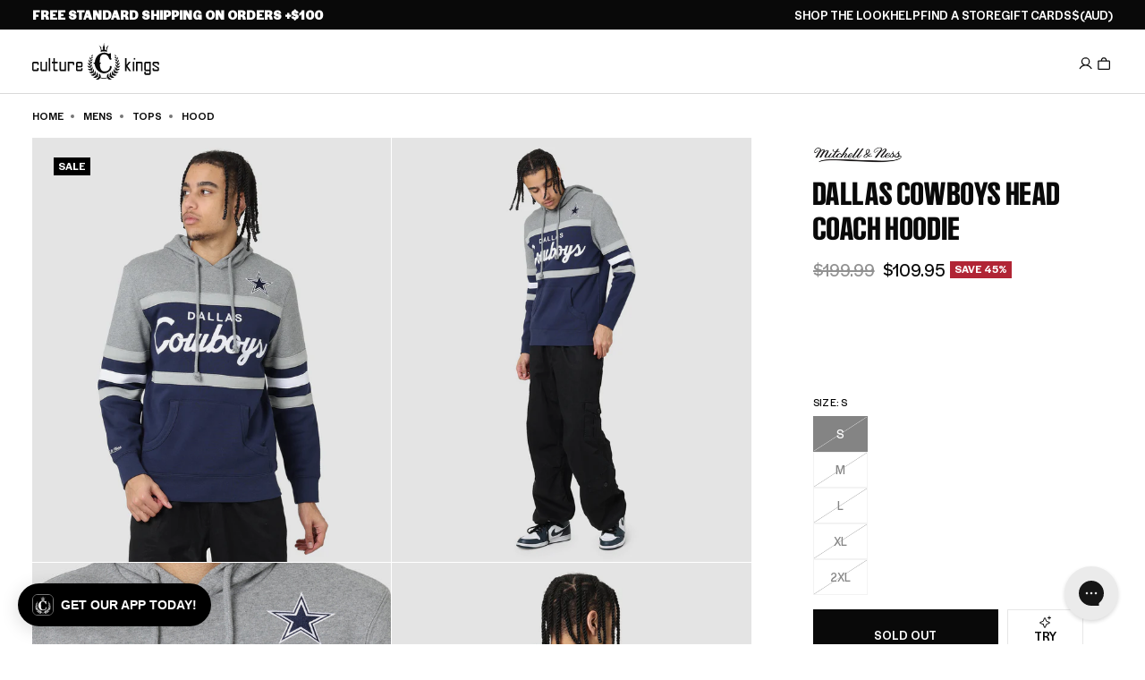

--- FILE ---
content_type: application/javascript
request_url: https://play.gotolstoy.com/widget-v2/705a9cd50/shop-assistant-signin-form.CAmPluom.js
body_size: 19317
content:
var pt=Object.defineProperty,ft=Object.defineProperties;var _t=Object.getOwnPropertyDescriptors;var ie=Object.getOwnPropertySymbols;var Le=Object.prototype.hasOwnProperty,Ue=Object.prototype.propertyIsEnumerable;var fe=(s,e,t)=>e in s?pt(s,e,{enumerable:!0,configurable:!0,writable:!0,value:t}):s[e]=t,y=(s,e)=>{for(var t in e||(e={}))Le.call(e,t)&&fe(s,t,e[t]);if(ie)for(var t of ie(e))Ue.call(e,t)&&fe(s,t,e[t]);return s},x=(s,e)=>ft(s,_t(e));var Me=s=>typeof s=="symbol"?s:s+"",_e=(s,e)=>{var t={};for(var r in s)Le.call(s,r)&&e.indexOf(r)<0&&(t[r]=s[r]);if(s!=null&&ie)for(var r of ie(s))e.indexOf(r)<0&&Ue.call(s,r)&&(t[r]=s[r]);return t};var A=(s,e,t)=>fe(s,typeof e!="symbol"?e+"":e,t);var m=(s,e,t)=>new Promise((r,o)=>{var a=d=>{try{i(t.next(d))}catch(l){o(l)}},c=d=>{try{i(t.throw(d))}catch(l){o(l)}},i=d=>d.done?r(d.value):Promise.resolve(d.value).then(a,c);i((t=t.apply(s,e)).next())});import{J as G,x as $,T as z,y as v,u as n,q as Q,A as he,h as k,k as Z}from"./vendor-preact.D9E1TqzR.js";import{u as Je,a as Qe,b as St,Q as yt,c as Tt}from"./vendor-query.DtfF_D-3.js";import{A as It}from"./anonymous-id.D2Zz24VG.js";import{l as Fe,a as He}from"./widget-loader.5jVK42o6.js";import{c as w,E,d as We,T as Ct,W as At,e as ge,O as wt}from"./search-bar-widget-settings.DN5FTkoi.js";import{a as Et,b as Ge}from"./events.constants.DL-T4Byd.js";import{e as ee,f as Nt,a as Ot}from"./env.utils.DlvONbZq.js";import{r as Pt}from"./render.utils.D8UCs8xi.js";import{g as kt,L as $e,h as vt}from"./vendor-icons.DrrGc7Se.js";import{c as Xe,s as bt,p as xt}from"./vendor-state.DeSQf65-.js";import{A as Rt,P as Dt}from"./base-analytics.types.OYIZ72pM.js";import{u as Lt}from"./use-in-view.C0P7ag3d.js";const Ze=G(null),se=()=>{const s=$(Ze);if(!s)throw new Error("useAppEnv must be used within an AppEnvContext provider");return s};class Ut{constructor(){A(this,"appName","shopify")}generateEmailOtp(e){return m(this,null,function*(){const t=yield fetch(`${ee()}/customers-service/auth/email/otp/generate`,{method:"POST",headers:{"Content-Type":"application/json"},body:JSON.stringify(y({app:this.appName},e))});if(!t.ok)throw new Error(`OTP generation failed: ${t.statusText}`);const r=yield t.json();if(!(r!=null&&r.id))throw new Error("Invalid response: missing OTP ID");return r.id})}verifyEmailOtp(e){return m(this,null,function*(){const{email:t,otpId:r,otp:o,anonId:a,widgetCallBackUrl:c,callbackAction:i}=e,d=yield fetch(`${ee()}/customers-service/auth/email/otp/verify`,{method:"POST",headers:{"Content-Type":"application/json"},body:JSON.stringify({email:t,id:r,otp:o,anonId:a,multipassRedirectUrl:c==null?void 0:c.getCallbackUrl(i)})});if(!d.ok)throw new Error(`OTP verification failed: ${d.statusText}`);const l=yield d.json();if(!(l!=null&&l.success))return{success:!1};if(!(l!=null&&l.token))throw new Error("Invalid response: missing auth token");return{success:!0,user:{name:t.split("@")[0],email:t},token:l.token,multipassUrl:l.multipassUrl}})}directSignIn(e){return m(this,null,function*(){const t=yield fetch(`${ee()}/customers-service/auth/email/direct-sign-in`,{method:"POST",headers:{"Content-Type":"application/json"},body:JSON.stringify(e)});if(!t.ok)throw new Error(`Direct sign-in failed: ${t.statusText}`);const r=yield t.json();return!(r!=null&&r.success)||!(r!=null&&r.token)?{success:!1}:{success:!0,user:{name:e.email.split("@")[0],email:e.email},token:r.token}})}}const Se=new Ut,et="local::",Te=s=>{var e;return(e=s==null?void 0:s.startsWith(et))!=null?e:!1},ce={storeVersion:1,isAuthenticated:!1,authToken:void 0,user:void 0,email:null,otpId:null,isLoading:!1,error:null,isProcessingMultipass:!1},Mt=s=>Xe()(bt(xt((e,t)=>x(y({},ce),{setAuthenticated:(r,o)=>e({isAuthenticated:!0,authToken:r,user:o}),logout:()=>e(ce),updateUser:r=>{const o=t().user;o&&e({user:y(y({},o),r)})},resetStore:()=>e(ce),generateEmailOtp:(r,o,a,c,i)=>m(void 0,null,function*(){e({isLoading:!0,error:null});try{const d=yield Se.generateEmailOtp({email:r,appKey:o,appUrl:a,anonId:c,brandName:i});return e({email:r,otpId:d,isLoading:!1}),{success:!0,otpId:d}}catch(d){const l=d instanceof Error?d.message:"Failed to send OTP. Please try again.";return e({error:l,isLoading:!1}),{success:!1,error:l}}}),verifyOtp:(r,o,a,c)=>m(void 0,null,function*(){const{email:i,otpId:d}=t();if(!i||!d){const l="Invalid session. Please start over.";return e({error:l}),{success:!1,error:l}}e({isLoading:!0,error:null});try{const l=yield Se.verifyEmailOtp({email:i,otpId:d,otp:r,anonId:o,widgetCallBackUrl:a,callbackAction:c});if(!l.success){const u="Invalid OTP. Please try again.";return e({error:u,isLoading:!1}),{success:!1,error:u}}return l.user&&l.token&&e({isAuthenticated:!0,authToken:l.token,user:{id:`user_${Date.now()}`,email:l.user.email,name:l.user.name,picture:l.user.picture},email:null,otpId:null,isLoading:!1,error:null}),{success:!0,user:l.user,token:l.token,multipassUrl:l.multipassUrl}}catch(l){const u=l instanceof Error?l.message:"Failed to verify OTP. Please try again.";return e({error:u,isLoading:!1}),{success:!1,error:u}}}),resetOtp:()=>{e({email:null,otpId:null,isLoading:!1,error:null})},directSignIn:(r,o,a,c,i,d)=>m(void 0,null,function*(){e({isLoading:!0,error:null});try{const l=yield Se.directSignIn({email:r,appKey:o,appUrl:a,anonId:c});if(!l.success||!l.token){const g="Failed to sign in. Please try again.";return e({error:g,isLoading:!1}),{success:!1,error:g}}const u={id:`user_${Date.now()}`,email:r,name:r.split("@")[0]};return e({isAuthenticated:!0,authToken:l.token,user:u,isLoading:!1,error:null}),{success:!0,user:u,token:l.token}}catch(l){const u=l instanceof Error?l.message:"Failed to sign in. Please try again.";return e({error:u,isLoading:!1}),{success:!1,error:u}}}),automaticSignIn:(r,o,a)=>m(void 0,null,function*(){e({isLoading:!0,error:null});try{const c={id:r,email:o,name:a.trim()||o.split("@")[0]};return e({isAuthenticated:!0,authToken:`${et}shopify_${r}`,user:c,isLoading:!1,error:null}),{success:!0,user:c}}catch(c){const i=c instanceof Error?c.message:"Failed to sign in. Please try again.";return e({error:i,isLoading:!1}),{success:!1,error:i}}}),setOtpError:r=>{e({error:r,isLoading:!1})},setProcessingMultipass:r=>{e({isProcessingMultipass:r})}}),{name:s,partialize:e=>e.authToken&&e.user&&typeof e.isAuthenticated=="boolean"?{storeVersion:1,isAuthenticated:e.isAuthenticated,authToken:e.authToken,user:e.user,isProcessingMultipass:e.isProcessingMultipass}:ce}))),Ft=()=>{typeof window=="undefined"||localStorage.getItem("on-you-auth-migrated")};Ft();const b=Mt("Tolstoy-auth-token"),P=class P{constructor(e){this.url=e}static setCustomerToken(e){this.token=e}static setUserRequestContext(e){if(this.userRequestContext=e,!P.contextInitResolver){console.error("Something went wrong, contextInitResolver is not set");return}P.contextInitResolver({isInit:!0})}get(r){return m(this,arguments,function*(e,{queryParams:t}={queryParams:{}}){yield P.contextInitPromise;const o=this.getUrl(e,t);return(yield fetch(o.toString(),{method:"GET",headers:this.getHeaders()})).json()})}post(o){return m(this,arguments,function*(e,{body:t,queryParams:r}={body:{}}){yield P.contextInitPromise;const a=this.getUrl(e,r);return(yield fetch(a.toString(),{method:"POST",headers:this.getHeaders(),body:JSON.stringify(t)})).json()})}fetch(e,t){return m(this,null,function*(){var a;const r=new URL(e),o=new URLSearchParams(r.search);return r.search=new URLSearchParams(y(y({},this.getDefaultQueryParams()),o)).toString(),yield P.contextInitPromise,fetch(r.toString(),x(y({},t),{headers:y(y({},this.getHeaders()),(a=t.headers)!=null?a:{})}))})}getHeaders(){const e=P.token||b.getState().authToken,t=e&&!Te(e);return y({"Content-Type":"application/json"},t?{Authorization:`Bearer ${e}`}:{})}getUrl(e,t={}){const r=this.getDefaultQueryParams(),o=new URL(`${this.url}${e}`),a=new URLSearchParams(y(y({},r),t));return a.set("t",new Date().getTime().toString()),o.search=a.toString(),o}getDefaultQueryParams(){var r;const e={};P.userRequestContext&&(e.appKey=P.userRequestContext.appKey,e.appUrl=P.userRequestContext.appUrl,e.anonId=P.userRequestContext.anonId);const t=b.getState();return t.isAuthenticated&&((r=t.user)!=null&&r.email)&&(e.email=t.user.email),e}};A(P,"userRequestContext",null),A(P,"token",null),A(P,"contextInitResolver"),A(P,"contextInitPromise",new Promise(e=>{P.contextInitResolver=e}));let te=P;const Ht=({children:s,appKey:e,appUrl:t,anonId:r})=>{const o=z(()=>r||It.getAndSetAnonymousId(),[r]),a=z(()=>({appKey:e,appUrl:t,anonId:o}),[e,t,o]);return v(()=>{te.setUserRequestContext({appKey:e,appUrl:t,anonId:o})},[e,t,o]),n(Ze.Provider,{value:a,children:s})},tt=G(void 0),Wt=({children:s,url:e,widgetUrlParams:t,wasAutoOpened:r,callbackAuthToken:o,callbackAction:a})=>n(tt.Provider,{value:{callbackUrl:e,widgetUrlParams:t,wasAutoOpened:r,callbackAuthToken:o,callbackAction:a},children:s}),oe=()=>{const s=$(tt);if(s===void 0)throw new w(E.INTERNAL_ERROR,{details:"useWidgetCallbackUrl must be used within an WidgetCallbackUrlProvider"});return s};var W=(s=>(s.SHOP_ASSISTANT_TAPCART_SIGNIN="shop_assistant_tapcart_signin",s.SHOP_ASSISTANT_WIDGET_VIEW="shop_assistant_widget_view",s.SHOP_ASSISTANT_OPEN="shop_assistant_open",s.SHOP_ASSISTANT_CLOSE="shop_assistant_close",s.SHOP_ASSISTANT_MINIMIZE="shop_assistant_minimize",s.SHOP_ASSISTANT_PRODUCT_MODAL_OPEN="shop_assistant_product_modal_open",s.SHOP_ASSISTANT_PRODUCT_MODAL_CLOSE="shop_assistant_product_modal_close",s.SHOP_ASSISTANT_PRODUCT_MODAL_ADD_TO_CART="shop_assistant_product_modal_add_to_cart",s.SHOP_ASSISTANT_PRODUCT_MODAL_REMOVE_FROM_CART="shop_assistant_product_modal_remove_from_cart",s.SHOP_ASSISTANT_PRODUCT_MODAL_GO_TO_PRODUCT_PAGE="shop_assistant_product_modal_go_to_product_page",s.SHOP_ASSISTANT_MESSAGE_RECEIVED="shop_assistant_message_received",s.SHOP_ASSISTANT_MESSAGE_SENT="shop_assistant_message_sent",s.SHOP_ASSISTANT_QUICK_MESSAGE_CLICKED="shop_assistant_quick_message_clicked",s.SHOP_ASSISTANT_QUICK_ACTION_CLICKED="shop_assistant_quick_action_clicked",s.SHOP_ASSISTANT_AUTH_REQUIRED="shop_assistant_auth_required",s.SHOP_ASSISTANT_AUTH_TRIGGERED="shop_assistant_auth_triggered",s.SHOP_ASSISTANT_AUTH_COMPLETED="shop_assistant_auth_completed",s.SHOP_ASSISTANT_TOP_QUESTIONS_IMPRESSION="shop_assistant_top_questions_impression",s.SHOP_ASSISTANT_TOP_QUESTIONS_CLICKED="shop_assistant_top_questions_clicked",s.SHOP_ASSISTANT_ASK_AI_CLICKED="shop_assistant_ask_ai_clicked",s.SHOP_ASSISTANT_CHAT_EMBED_CLICKED="shop_assistant_chat_embed_clicked",s.SHOP_ASSISTANT_USER_IMAGE_UPLOADED="shop_assistant_user_image_uploaded",s.SHOP_ASSISTANT_GENERATED_TRY_ON_COMPLETED="shop_assistant_generated_try_on_completed",s.SHOP_ASSISTANT_TRYON_FEEDBACK_SHOWN="shop_assistant_tryon_feedback_shown",s.SHOP_ASSISTANT_TRYON_FEEDBACK_THUMBS_UP="shop_assistant_tryon_feedback_thumbs_up",s.SHOP_ASSISTANT_TRYON_FEEDBACK_THUMBS_DOWN="shop_assistant_tryon_feedback_thumbs_down",s.SHOP_ASSISTANT_TRYON_TOUCH_UP_CLICKED="shop_assistant_tryon_touch_up_clicked",s.SHOP_ASSISTANT_TRYON_TOUCH_UP_COMPLETED="shop_assistant_tryon_touch_up_completed",s.SHOP_ASSISTANT_TRYON_TOUCH_UP_FAILED="shop_assistant_tryon_touch_up_failed",s.SHOP_ASSISTANT_TRYON_SHARE_CLICKED="shop_assistant_tryon_share_clicked",s.SHOP_ASSISTANT_TRYON_SHARE_COPIED="shop_assistant_tryon_share_copied",s.SHOP_ASSISTANT_TRYON_ANIMATE_CLICKED="shop_assistant_tryon_animate_clicked",s.SHOP_ASSISTANT_TRYON_ANIMATE_COMPLETED="shop_assistant_tryon_animate_completed",s.SHOP_ASSISTANT_TRYON_ANIMATE_FAILED="shop_assistant_tryon_animate_failed",s.SHOP_ASSISTANT_TRYON_PAIR_CLICKED="shop_assistant_tryon_pair_clicked",s.SHOP_ASSISTANT_TRYON_SIMILAR_CLICKED="shop_assistant_tryon_similar_clicked",s.SHOP_ASSISTANT_TRYON_MULTI_PRODUCT_COMPLETED="shop_assistant_tryon_multi_product_completed",s.SHOP_ASSISTANT_MODAL_OPEN="shop_assistant_modal_open",s.SHOP_ASSISTANT_MODAL_CLOSE="shop_assistant_modal_close",s.SHOP_ASSISTANT_SEARCH_BAR_FOCUSED="shop_assistant_search_bar_focused",s.SHOP_ASSISTANT_SEARCH_BAR_BLURRED="shop_assistant_search_bar_blurred",s.SHOP_ASSISTANT_APP_PROMOTION_SHOWN="shop_assistant_app_promotion_shown",s.SHOP_ASSISTANT_APP_PROMOTION_GET_APP_CLICKED="shop_assistant_app_promotion_get_app_clicked",s.SHOP_ASSISTANT_RECOMMENDED_PRODUCT="shop_assistant_recommended_product",s.SHOP_ASSISTANT_RECOMMENDED_PRODUCT_CLICKED="shop_assistant_recommended_product_clicked",s.SHOP_ASSISTANT_RECOMMENDED_PRODUCT_ADD_TO_CART_CLICK="shop_assistant_recommended_product_add_to_cart_click",s.PAGE_VIEW="pageView",s.EMBED_VIEW="embedView",s.SESSION_START="sessionStart",s.SHOP_ASSISTANT_COUPON_DISMISSED="shop_assistant_coupon_dismissed",s.SHOP_ASSISTANT_COUPON_CLICKED="shop_assistant_coupon_clicked",s.SHOP_ASSISTANT_CLOSET_CLICKED="shop_assistant_closet_clicked",s.SHOP_ASSISTANT_PROFILE_CLICKED="shop_assistant_profile_clicked",s.SHOP_ASSISTANT_SESSION_HISTORY_CLICKED="shop_assistant_session_history_clicked",s.SHOP_ASSISTANT_SESSION_CHANGED="shop_assistant_session_changed",s.SHOP_ASSISTANT_CLOSET_PROCESSING_START="shop_assistant_closet_processing_start",s.SHOP_ASSISTANT_CLOSET_PROCESSING_RETRY="shop_assistant_closet_processing_retry",s.SHOP_ASSISTANT_PROFILE_IMAGE_UPLOAD="shop_assistant_profile_image_upload",s.SHOP_ASSISTANT_PROFILE_IMAGE_DELETE="shop_assistant_profile_image_delete",s.SHOP_ASSISTANT_TRYON_DELETE="shop_assistant_tryon_delete",s.SHOP_ASSISTANT_PROFILE_MEASUREMENTS_EDIT="shop_assistant_profile_measurements_edit",s))(W||{});class Gt{constructor({appKey:e,appUrl:t,isSilent:r=!1,productId:o,user:a,playerType:c,videoId:i,isSearchBarOnPlayer:d,isSearchBarOnStories:l}){A(this,"analytics");A(this,"isSilent");A(this,"videoId");A(this,"isSearchBarOnPlayer");A(this,"isSearchBarOnStories");this.analytics=new Rt({appKey:e,appUrl:t,playerType:c,owner:t,productId:o,user:a}),this.isSilent=r,this.videoId=i,this.isSearchBarOnPlayer=d!=null?d:!1,this.isSearchBarOnStories=l!=null?l:!1}track(e,t){if(this.isSilent)return;const r=this.videoId?{videoId:this.videoId}:{},o=y({isSearchBarOnPlayer:this.isSearchBarOnPlayer,isSearchBarOnStories:this.isSearchBarOnStories},t!=null?t:{}),a={formData:JSON.stringify(o)};this.analytics.track(e,y(y({},a),r))}}const st=G(void 0),$t=({children:s,appKey:e,appUrl:t,isSilent:r,productId:o,widgetType:a,videoId:c,isSearchBarOnPlayer:i,isSearchBarOnStories:d})=>{const{user:l}=b(),u=z(()=>new Gt({appKey:e,appUrl:t,isSilent:r,productId:o,user:l,playerType:a,videoId:c,isSearchBarOnPlayer:i,isSearchBarOnStories:d}),[e,t,r,o,l,c,i]);return n(st.Provider,{value:{analytics:u},children:s})},qt=()=>{const s=$(st);if(s===void 0)throw new w(E.INTERNAL_ERROR,{details:"useShopAssistantAnalyticsContext must be used within an ShopAssistantAnalyticsProvider"});return s},ne=()=>{const{analytics:s}=qt();return{track:Q((t,r)=>{s.track(t,r)},[s])}},Nr=s=>{const{track:e}=ne(),{elementRef:t}=Lt({onInView:()=>e(W.EMBED_VIEW),threshold:.5,triggerOnce:!0});t.current=s;const r=he(!1);v(()=>{const c=setTimeout(()=>{r.current||(e(W.PAGE_VIEW),r.current=!0)},100);return()=>clearTimeout(c)},[]);const o=he(!1);return{onSessionStart:c=>{o.current||(e(W.SESSION_START,c),o.current=!0)}}},rt=G(void 0),Bt=({children:s,productId:e,collectionId:t,videoId:r})=>{const o=z(()=>Et({productId:e,collectionId:t,videoId:r}),[]);return n(rt.Provider,{value:o,children:s})},Or=()=>{const s=$(rt);if(s===void 0)throw new w(E.INTERNAL_ERROR,{details:"usePageContext must be used within an PageContextProvider"});return{pageContext:s}},Vt={DEFAULT_GREETING:"Hi, I’m your AI personal shopper. Tell me what you’re shopping for and I’ll surface the best options for you."},Kt=Nt("VITE_USE_LOCAL_AGENT_API")==="true",ot=()=>Kt?"http://localhost:8080/shop-assistant-service":`${Ot()}/shop-assistant-service`;var Yt=(s=>(s.TRYON="tryon",s.SIZING="sizing",s.PRODUCT_RECOMMENDATIONS="product_recommendations",s.PRODUCT_VARIANTS="product_variants",s.ADD_TO_CART="add_to_cart",s.GENERAL="general",s))(Yt||{});class jt{constructor(e){A(this,"httpClient");this.httpClient=new te(ot()+e)}getChatURL(){return this.httpClient.url}customFetch(e,t){const r=e.toString();return this.httpClient.fetch(r,t!=null?t:{})}createChat(r){return m(this,arguments,function*({message:e,widgetType:t}){return(yield this.httpClient.post("/create-chat",{body:{message:e,widgetType:t}})).chat})}getAllMessages(t){return m(this,arguments,function*({sessionId:e}){return yield this.httpClient.get("/messages/all",{queryParams:{sessionId:e}})})}}const zt=new jt("/api/chat-agent"),we="shopAssistantSessionIdV2",Ee="shopAssistantSessionIdTimestampV2",Ne="shopAssistantResentMessagesV2",pe="shopAssistantTrackedToolInvocationsV2",Oe=12*60*60*1e3,Jt=50,Qt=s=>{try{const e=localStorage.getItem(`${we}::${s}`),t=localStorage.getItem(`${Ee}::${s}`);if(e&&t){const r=parseInt(t,10);if(!isNaN(r)&&Date.now()-r<Oe)return e}}catch(e){console.warn("Failed to access localStorage for sessionId",e)}return null},Xt=(s,e)=>{try{localStorage.setItem(`${we}::${e}`,s),localStorage.setItem(`${Ee}::${e}`,Date.now().toString())}catch(t){console.warn("Failed to save sessionId to localStorage",t)}},Pr=(s,e)=>{try{localStorage.setItem(`${Ne}::${e}`,JSON.stringify(s.slice(Jt*-1)))}catch(t){console.warn("Failed to save chat to localStorage",t)}},kr=s=>{try{const e=localStorage.getItem(`${Ne}::${s}`);return e?JSON.parse(e):[]}catch(e){console.warn("Failed to get chat from localStorage",e)}return[]},vr=s=>{try{localStorage.removeItem(`${we}::${s}`),localStorage.removeItem(`${Ee}::${s}`),localStorage.removeItem(`${Ne}::${s}`),localStorage.removeItem(`${pe}::${s}`)}catch(e){console.warn("Failed to clear session from localStorage",e)}},br=(s,e)=>{try{const t=localStorage.getItem(`${pe}::${e}`);if(t){const o=JSON.parse(t)[s];return!!(o&&Date.now()-o<Oe)}}catch(t){console.warn("Failed to check tracked tool invocations from localStorage",t)}return!1},xr=(s,e)=>{try{const t=localStorage.getItem(`${pe}::${e}`),r=t?JSON.parse(t):{},o=Date.now();Object.keys(r).forEach(a=>{o-r[a]>=Oe&&delete r[a]}),r[s]=o,localStorage.setItem(`${pe}::${e}`,JSON.stringify(r))}catch(t){console.warn("Failed to mark tool invocation as tracked in localStorage",t)}},Zt={userMessageColor:"#007AFF",userMessageFontColor:"#FFFFFF",modalBackgroundColor:"#F9FAFB",fontStyle:"",enableSevenEighthScreen:!1,enableCloset:!0,enableProfile:!0,hideMinimizeButton:!1,assistantInitialMessage:"Hi, I'm your AI personal shopper. Tell me what you're shopping for and I'll surface the best options for you.",checkInventoryStock:null},es="See how every product looks on you, with just one click",nt="Upload full-body photo",at=`Ready to see how this product looks on you?
Let's make it happen!`;var it=(s=>(s.VirtualTryOn="VirtualTryOn",s.SizeGuideAssistance="SizeGuideAssistance",s.ShadeFinder="ShadeFinder",s.ConnectToSupport="ConnectToSupport",s.AddToCart="AddToCart",s.Coupon="Coupon",s.OrderStatus="OrderStatus",s.SignInFirst="SignInFirst",s.RegionalPricing="RegionalPricing",s))(it||{}),ts=(s=>(s.TRYON="tryon",s.SIZING="sizing",s.SHADE_FINDER="shade_finder",s.GENERAL="general",s))(ts||{}),Ie=(s=>(s.Male="male",s.Female="female",s.Beauty="beauty",s.Custom="custom",s))(Ie||{});const Rr={type:"VirtualTryOn",enabled:!0,uploadModalText:es,uploadButtonText:nt,uploadModalTopText:at,uploadModalSilhouette:"male",previewImage:"male",skipSignIn:!1,signInPromptText:"Want to save your try-on? Sign in to save this look, keep your measurements, and get personalized recommendations.",signInButtonLabel:"Sign in & Save",enableBrandedEmails:!0,tryonModel:"nano_banana",allowEnhancement:!0},ct=G(void 0),ss=({children:s,skills:e,chatModalSettings:t,widgetType:r,assistantInitialMessage:o,isSearchBarOnPlayer:a,isSearchBarOnStories:c,brandName:i,useOtpFlow:d=!1,tapcartAppId:l,tapcartCustomerAccessToken:u,hideGoogleSignin:g,hideEmailOtpSignin:p})=>{const T=z(()=>({skills:e,chatModalSettings:t||Zt,widgetType:r,assistantInitialMessage:o,isSearchBarOnPlayer:a,isSearchBarOnStories:c,brandName:i,useOtpFlow:d,isEmbed:r===Dt.CHAT_EMBED,tapcartAppId:l,tapcartCustomerAccessToken:u,hideGoogleSignin:g,hideEmailOtpSignin:p}),[e,t,r,o,a,c,i,d,l,u,g,p]);return n(ct.Provider,{value:T,children:s})},ae=()=>{const s=$(ct);if(s===void 0)throw new w(E.INTERNAL_ERROR,{details:"useShopAssistantConfig must be used within an ShopAssistantConfigProvider"});const e=s.skills,t=d=>e.some(l=>l.type===d),r=s.isSearchBarOnPlayer,o=s.isSearchBarOnStories,a=e.find(d=>d.type===it.VirtualTryOn),i=(a==null?void 0:a.enabled)===!0&&(a==null?void 0:a.enableBrandedEmails)===!0?s.brandName:void 0;return{skills:e,hasSkill:t,chatModalSettings:s.chatModalSettings,brandName:i,widgetType:s.widgetType,assistantInitialMessage:s.assistantInitialMessage,isSearchBarOnPlayer:r,isSearchBarOnStories:o,useOtpFlow:s.useOtpFlow,isEmbed:s.isEmbed,tapcartAppId:s.tapcartAppId,tapcartCustomerAccessToken:s.tapcartCustomerAccessToken,hideGoogleSignin:s.hideGoogleSignin,hideEmailOtpSignin:s.hideEmailOtpSignin}},H={sessionId:null,isCreating:!1,listeners:new Set,setSessionId(s){this.sessionId=s,this.listeners.forEach(e=>e(s))},subscribe(s){return this.listeners.add(s),()=>this.listeners.delete(s)}},lt=G(void 0),rs=({children:s,appUrl:e,assistantInitialMessage:t})=>{const[r,o]=k(()=>{const c=H.sessionId||Qt(e);return H.sessionId=c,c});v(()=>H.subscribe(i=>{o(i)}),[]);const a=c=>{c&&Xt(c,e),H.setSessionId(c),o(c)};return n(lt.Provider,{value:{chatSessionId:r,setChatSessionId:a,assistantInitialMessage:t},children:s})},Dr=()=>{const s=$(lt);if(s===void 0)throw new w(E.INTERNAL_ERROR,{details:"useChatSession must be used within an ChatSessionProvider"});const{chatSessionId:e,setChatSessionId:t,assistantInitialMessage:r}=s,{widgetType:o}=ae();return{sessionId:e,createNewChatSession:()=>m(void 0,null,function*(){if(!(e||H.sessionId)&&!H.isCreating)try{if(H.isCreating=!0,e||H.sessionId)return;const c=yield zt.createChat({message:r||Vt.DEFAULT_GREETING,widgetType:o});return t(c.sessionId),c}finally{H.isCreating=!1}})}};let X=null,Ce=new Set,le=null;const qe=s=>{X=s,Ce.forEach(e=>e())},os=s=>(Ce.add(s),()=>Ce.delete(s)),dt=G(void 0),ns=({children:s})=>{const{track:e}=ne(),[t,r]=k(X);v(()=>os(()=>{r(X)}),[]);const c={currentModal:t||void 0,openModal:i=>(e(W.SHOP_ASSISTANT_MODAL_OPEN,{modalType:i.type}),qe(i),new Promise(d=>{le=d})),closeModal:i=>{e(W.SHOP_ASSISTANT_MODAL_CLOSE,{modalType:X==null?void 0:X.type}),qe(null),le&&(le(i),le=null)}};return n(dt.Provider,{value:c,children:s})},Lr=()=>{const s=$(dt);if(s===void 0)throw new w(E.INTERNAL_ERROR,{details:"useModal must be used within an ModalContext"});return s};class Pe{static extractCallbackAction(e){try{const t=e[We.callbackActionParam];return t?JSON.parse(t):void 0}catch(t){return}}static stripCallbackAction(e){var o;const a=e,{[o=We.callbackActionParam]:t}=a;return _e(a,[Me(o)])}static tryOnAction(e,t){return y(y({type:"tryon"},e&&{productId:e}),t&&{variantImage:t})}static chatMessageAction(e){return{type:"chat-message",queuedMessage:e}}static resetMultipassAction(e){return y({type:"reset-multipass"},e&&{queuedMessage:e})}}const ut=G(void 0),Be="user-tryon-image",as=({children:s})=>{const e=()=>{var c;try{return(c=localStorage.getItem(Be))!=null?c:void 0}catch(i){return}},t=c=>{try{localStorage.setItem(Be,c)}catch(i){}},[r,o]=k(e),a=c=>{t(c),o(c)};return n(ut.Provider,{value:{userTryonImage:r,saveUserTryonImage:a},children:s})},is=()=>{const s=$(ut);if(!s)throw new Error("useUserTryonImage must be used within a UserTryonImageProvider");return s},mt=G(void 0),cs=({children:s,customerId:e})=>n(mt.Provider,{value:{customerId:e},children:s}),Ur=()=>{const s=$(mt);if(!s)throw new w(E.INTERNAL_ERROR,{details:"useCustomerContext must be used within an CustomerContextProvider"});return s};class ls{static getMultipassUrl(e){return m(this,null,function*(){try{const t=yield fetch(`${ee()}/customers-service/multipass/url`,{method:"POST",headers:{"Content-Type":"application/json"},body:JSON.stringify(e)});return t.ok?yield t.json():{multipassUrl:null}}catch(t){return{multipassUrl:null}}})}}class re{static validateTokenExpiry(e){const t=re.decodeSocialJWTToken(e);if(!(t!=null&&t.exp))return!1;const r=Math.floor(Date.now()/1e3);return t.exp>r}static getUserInfoFromToken(e){var r,o,a;const t=re.decodeSocialJWTToken(e);if(t!=null&&t.data)return t.source==="social"?{customerId:t.data.customerId,displayName:t.data.displayName,profilePicture:t.data.profilePicture,email:t.data.email}:t.source==="google"&&t.data.googleUserInfo?{customerId:t.data.customerId,displayName:t.data.googleUserInfo.name,profilePicture:t.data.googleUserInfo.picture,email:t.data.googleUserInfo.email||t.data.email}:{customerId:t.data.customerId,displayName:t.data.displayName||((r=t.data.googleUserInfo)==null?void 0:r.name),profilePicture:t.data.profilePicture||((o=t.data.googleUserInfo)==null?void 0:o.picture),email:t.data.email||((a=t.data.googleUserInfo)==null?void 0:a.email)}}static decodeSocialJWTToken(e){if(e)try{const[,t]=e.split(".");return JSON.parse(atob(t))}catch(t){console.error("Error decoding JWT",t);return}}}class ds{loginWithProvider(d){return m(this,arguments,function*({provider:e,appKey:t,appUrl:r,callbackUrl:o,anonId:a,additionalScopes:c=[],callbackAction:i}){const l=new URL(`${ee()}/customers-service/auth/social/login`);l.searchParams.append("provider",e),l.searchParams.append("appKey",t),l.searchParams.append("appUrl",r),l.searchParams.append("redirectUrl",o.getCallbackUrl(i)),a&&l.searchParams.append("anonId",a),e==="google"&&c.length>0&&l.searchParams.append("additionalScopes",JSON.stringify(c));const u=l.href;return window.open(u,"_top"),u})}handleAuthToken(i){return m(this,arguments,function*({token:e,appKey:t,appUrl:r,callbackUrl:o,callbackAction:a,skipMultipass:c=!1}){const d=re.validateTokenExpiry(e),l=re.getUserInfoFromToken(e);if(!d||!l)return{success:!1};const u={success:!0,user:{name:l.displayName||"User",email:l.email||"",picture:l.profilePicture},token:e};if(c)return u;const g=yield ls.getMultipassUrl({appKey:t,appUrl:r,token:e,redirectUrl:o.getCallbackUrl(a)});return x(y({},u),{multipassUrl:(g==null?void 0:g.multipassUrl)||void 0})})}loginWithGoogle(e){return m(this,null,function*(){return this.loginWithProvider(x(y({},e),{provider:"google"}))})}loginWithTwitter(e){return m(this,null,function*(){return this.loginWithProvider(x(y({},e),{provider:"twitter"}))})}loginWithTikTok(e){return m(this,null,function*(){return this.loginWithProvider(x(y({},e),{provider:"tiktok"}))})}loginWithInstagram(e){return m(this,null,function*(){return this.loginWithProvider(x(y({},e),{provider:"instagram"}))})}loginWithFacebook(e){return m(this,null,function*(){return this.loginWithProvider(x(y({},e),{provider:"facebook"}))})}}const gt=new ds,de="tolstoy_photo_sharing_consent",ye="tolstoy_photo_sharing_synced",ht=()=>{const[s,e]=k(!1);v(()=>{try{const i=localStorage.getItem(de);i!==null&&e(i==="true")}catch(i){console.warn("localStorage not available for photo sharing consent:",i)}},[]);const t=Q(i=>{try{localStorage.setItem(de,i.toString()),e(i),localStorage.removeItem(ye)}catch(d){console.warn("localStorage not available for photo sharing consent:",d)}},[]),r=Q(()=>{try{const i=localStorage.getItem(de);return i!==null?i==="true":!1}catch(i){return console.warn("localStorage not available for reading photo sharing consent:",i),!1}},[]),o=Q(()=>{try{return localStorage.getItem(de)!==null}catch(i){return console.warn("localStorage not available for checking explicit consent:",i),!1}},[]),a=Q(()=>{try{return localStorage.getItem(ye)==="true"}catch(i){return console.warn("localStorage not available for reading sync status:",i),!1}},[]),c=Q(()=>{try{localStorage.setItem(ye,"true")}catch(i){console.warn("localStorage not available for marking as synced:",i)}},[]);return{isChecked:s,setConsent:t,getPhotoSharingConsent:r,hasExplicitConsent:o,hasSynced:a,markAsSynced:c}};class us{constructor(e){A(this,"hasSentRegisterEmail",!1);A(this,"httpClient");this.httpClient=new te(ot()+e)}registerEmail(){return m(this,null,function*(){if(!this.hasSentRegisterEmail){this.hasSentRegisterEmail=!0,console.log("registerEmail");try{yield this.httpClient.post("/register-email",{body:{}})}catch(e){console.error("Failed to register email",e)}}})}getCustomerInfo(){return m(this,null,function*(){return yield this.httpClient.get("/customer-info",{queryParams:{}})})}updateCustomerInfo(e){return m(this,null,function*(){return yield this.httpClient.post("/customer-info",{body:e})})}getUserImage(){return m(this,null,function*(){try{return(yield this.httpClient.get("/get-user-image")).userImage}catch(e){return null}})}getUserImages(){return m(this,null,function*(){try{return(yield this.httpClient.get("/user-images")).images}catch(e){return console.error("Failed to get user images:",e),[]}})}deleteUserImage(e){return m(this,null,function*(){try{yield this.httpClient.post(`/user-images/${e}/delete`,{body:{}})}catch(t){throw console.error("Failed to delete user image",t),t}})}setActiveUserImage(e){return m(this,null,function*(){try{return(yield this.httpClient.post(`/user-images/${e}/set-active`,{body:{}})).success}catch(t){throw console.error("Failed to set active user image",t),t}})}deleteTryOn(e){return m(this,null,function*(){try{yield this.httpClient.post(`/tryon-feed/${e}/delete`,{body:{}})}catch(t){throw console.error("Failed to delete try-on",t),t}})}getRecentImages(e=7){return m(this,null,function*(){try{return yield this.httpClient.get("/recent-images",{queryParams:{daysBack:e.toString()}})}catch(t){return console.error("Failed to get recent images",t),{recentImages:[],totalImages:0}}})}getUserSessions(e=10){return m(this,null,function*(){try{return(yield this.httpClient.get("/user-sessions",{queryParams:{limit:e.toString()}})).sessions}catch(t){return console.error("Failed to get user sessions",t),[]}})}getUserMemories(e=20,t=!1){return m(this,null,function*(){try{return yield this.httpClient.get("/user-memories",{queryParams:{limit:e.toString(),reverseOrder:t.toString()}})}catch(r){return console.error("Failed to get user memories",r),{memories:[],total:0}}})}getCustomerProfile(){return m(this,null,function*(){return yield this.httpClient.get("/customer-profile",{queryParams:{}})})}}const Ae=new us("/api/customer"),ms=s=>{try{const[,e]=s.split(".");return JSON.parse(atob(e))}catch(e){return console.error("Error decoding JWT",e),null}},gs=s=>{var t,r,o,a,c;const e=ms(s);if(!e)return null;if((t=e.data)!=null&&t.googleUserInfo)return"google";if(e.source==="social"&&((r=e.data)!=null&&r.providerType)){const i=e.data.providerType.toLowerCase();if(i==="twitter")return"twitter";if(i==="instagram")return"instagram";if(i==="tiktok")return"tiktok";if(i==="google")return"google";if(i==="facebook")return"facebook"}return(o=e.data)!=null&&o.email&&!((a=e.data)!=null&&a.providerType)&&!((c=e.data)!=null&&c.googleUserInfo)?"email":null},V={isProcessing:!1,processedToken:null},ue="tolstoy.shop-assistant.multipassRedirectedToken",me="tolstoy.shop-assistant.multipassPendingAuthToken",K={get(s){if(typeof window=="undefined")return null;try{return window.sessionStorage.getItem(s)}catch(e){return null}},set(s,e){if(typeof window!="undefined")try{window.sessionStorage.setItem(s,e)}catch(t){}},remove(s){if(typeof window!="undefined")try{window.sessionStorage.removeItem(s)}catch(e){}}},hs=({appKey:s,appUrl:e,callbackAuthToken:t,wasAutoOpened:r,callbackAction:o})=>{const{callbackUrl:a}=oe(),{setAuthenticated:c,setProcessingMultipass:i}=b(),{track:d}=ne(),l=o?JSON.stringify(o):void 0;v(()=>{const u=()=>m(void 0,null,function*(){const f=t!=null?t:K.get(me);if(f&&!(V.isProcessing||V.processedToken===f)){V.isProcessing=!0;try{const h=gs(f);if(!h){console.error("Unable to detect auth provider from token"),V.isProcessing=!1;return}if(h==="email"){i(!1),V.isProcessing=!1;return}const S=(o==null?void 0:o.type)==="reset-multipass",I=K.get(ue)===f,O=o&&"queuedMessage"in o?o.queuedMessage:void 0,L=Pe.resetMultipassAction(O),N=yield gt.handleAuthToken({token:f,appKey:s,appUrl:e,callbackUrl:a,callbackAction:L,skipMultipass:S||I});if(N.success&&N.user&&N.token){if(N.multipassUrl&&!S&&!I){K.set(me,f),K.set(ue,f),V.processedToken=f,window.open(N.multipassUrl,"_top");return}const q={id:`user_${Date.now()}`,email:N.user.email||"",name:N.user.name,picture:N.user.picture};I&&K.remove(ue),K.remove(me),c(N.token,q),V.processedToken=f,d(W.SHOP_ASSISTANT_AUTH_COMPLETED,{provider:h}),i(!1)}else i(!1)}catch(h){console.error("Error processing social auth redirect:",h),i(!1)}finally{V.isProcessing=!1}}}),g=t!=null?t:K.get(me),p=g?K.get(ue):null;!!g&&(r||(o==null?void 0:o.type)==="reset-multipass"||p===g)&&u()},[s,e,t,r,l,a,d])},ps=()=>{const{appKey:s,appUrl:e}=se(),{wasAutoOpened:t,callbackAuthToken:r,callbackAction:o}=oe(),{isAuthenticated:a,user:c,authToken:i,automaticSignIn:d}=b(),{customerEmail:l,customerFirstName:u,customerLastName:g,customerId:p}=Ct;hs({appKey:s,appUrl:e,callbackAuthToken:r,wasAutoOpened:t,callbackAction:o}),v(()=>{l&&p&&d(p,l,`${u!=null?u:""} ${g!=null?g:""}`)},[l,p]),v(()=>{a&&i&&!Te(i)&&(Ae.registerEmail(),te.setCustomerToken(i))},[a,i]);const T=!!(i&&!Te(i)&&a);return{isAuthenticated:a,user:c,authToken:i,hasValidToken:T}},fs=()=>{const s=Je(),{isAuthenticated:e,user:t}=ps(),{data:r,isLoading:o,isError:a}=Qe({queryKey:["customerInfo",e,t==null?void 0:t.email],queryFn:()=>Ae.getCustomerInfo(),staleTime:1e3*60*60,enabled:e}),c=St({mutationFn:i=>m(void 0,null,function*(){yield Ae.updateCustomerInfo(i)}),onSuccess:()=>{s.invalidateQueries({queryKey:["customerInfo"]})}});return{updateCustomerInfo:c.mutateAsync,customerInfo:(r==null?void 0:r.customerInfo)||{},isLoading:o||c.isPending,isError:a||c.isError}},_s=()=>{const s=he(!1),{isAuthenticated:e}=b(),{getPhotoSharingConsent:t,hasExplicitConsent:r,hasSynced:o,markAsSynced:a}=ht(),{updateCustomerInfo:c}=fs();v(()=>{if(!e||s.current)return;m(void 0,null,function*(){if(!(o()||!r())){s.current=!0;try{const d=t();yield c({hasConsentedToShare:d}),a()}finally{s.current=!1}}})},[e,t,r,o,a,c])},Ss=({children:s})=>(_s(),n(Z,{children:s})),Mr=({children:s,appKey:e,appUrl:t,callbackUrl:r,pageProductId:o,pageCollectionId:a,videoId:c,skills:i,widgetType:d,urlParams:l,autoOpen:u,isSearchBarOnPlayer:g,isSearchBarOnStories:p,chatModalSettings:T,brandName:f,assistantInitialMessage:h,useOtpFlow:S,customerId:I,tapcartAppId:O,tapcartCustomerAccessToken:L,hideGoogleSignin:N,hideEmailOtpSignin:q})=>{const M=z(()=>new yt,[]),F=At.extractAuthToken(l),C=u!=null?u:!1,_=Pe.extractCallbackAction(l);return n(Tt,{client:M,children:n(as,{children:n(Wt,{url:r,widgetUrlParams:l,callbackAuthToken:F,callbackAction:_,wasAutoOpened:C,children:n($t,{productId:o||void 0,appKey:e,appUrl:t,isSilent:!1,widgetType:d,videoId:c,isSearchBarOnPlayer:g,isSearchBarOnStories:p,children:n(Ht,{appKey:e,appUrl:t,children:n(Ss,{children:n(rs,{appUrl:t,assistantInitialMessage:h,children:n(cs,{customerId:I,children:n(Bt,{productId:o||void 0,collectionId:a||void 0,videoId:c||void 0,children:n(ss,{skills:i,chatModalSettings:T,brandName:f,widgetType:d,assistantInitialMessage:h,isSearchBarOnPlayer:g!=null?g:!1,isSearchBarOnStories:p!=null?p:!1,useOtpFlow:S,tapcartAppId:O,tapcartCustomerAccessToken:L,hideGoogleSignin:N,hideEmailOtpSignin:q,children:n(ns,{children:s})})})})})})})})})})})},Ve=s=>typeof window=="undefined"||!s?"":window.getComputedStyle(s).fontFamily||"",ke="fixed z-[99999999999] inset-0 w-full h-full",ys=`${ke} md:w-[440px] md:h-[620px] md:bottom-6 md:right-6 md:inset-auto`,Ts=`${ke} md:w-full md:h-full md:flex md:items-end md:justify-center md:pb-10 md:bg-black/50`,Is="fixed z-[99999999999] inset-0 w-full h-full pointer-events-none [&>*]:pointer-events-auto",Cs="w-full h-full md:w-full md:h-[80vh] md:rounded-xl",As='ui-sans-serif, system-ui, sans-serif, "Apple Color Emoji", "Segoe UI Emoji", "Segoe UI Symbol", "Noto Color Emoji"',ws=(s,e,t)=>t?Is:s?ke:e==="centered"?Ts:ys,Es=s=>s==="centered"?Cs:"",Ke={maxWidth:1200,maxHeight:900},Ns=s=>{var r,o;const e=(r=s==null?void 0:s.maxWidth)!=null?r:Ke.maxWidth,t=(o=s==null?void 0:s.maxHeight)!=null?o:Ke.maxHeight;return{"--centered-modal-max-width":`${e}px`,"--centered-modal-max-height":`${t}px`}},Os=`
  @media (min-width: 768px) {
    .centered-modal-wrapper {
      max-width: var(--centered-modal-max-width);
      max-height: var(--centered-modal-max-height);
    }
  }
`,Ps=({children:s,modalClasses:e,modalStyle:t})=>{if(e){const r=t?`${e} centered-modal-wrapper`:e;return n(Z,{children:[t&&n("style",{children:Os}),n("div",{className:r,style:t,children:s})]})}return n(Z,{children:s})},Fr=({children:s,preloadedStyles:e,element:t,fullscreenMode:r=!1,chatModalDisplayMode:o,isFloatingModal:a,centeredModalMaxWidth:c,centeredModalMaxHeight:i})=>{v(()=>{const d=document.createElement("div");document.body.appendChild(d);let l;return m(void 0,null,function*(){const g=Ve(t)||Ve(t==null?void 0:t.parentElement)||As,p=ws(r,o,a),T=a?"":Es(o),f=o==="centered"?Ns({maxWidth:c,maxHeight:i}):void 0;l=yield Pt(Ps,{element:d,mode:"open",containerClasses:p,preloadedStyles:e,fontFamily:g,children:s,modalClasses:T,modalStyle:f})}),()=>{l&&l.unmount(),d&&d.parentNode&&d.parentNode.removeChild(d)}},[r,o,a,c,i])},ks=({appKey:s,appUrl:e})=>{const{callbackUrl:t}=oe(),[r,o]=k(!1),[a,c]=k(null),{setProcessingMultipass:i}=b(),d=(f,h)=>m(void 0,null,function*(){o(!0),i(!0),c(null);try{yield gt.loginWithProvider({provider:f,appKey:s,appUrl:e,callbackUrl:t,additionalScopes:h==null?void 0:h.additionalScopes,callbackAction:h==null?void 0:h.callbackAction,anonId:h==null?void 0:h.anonId})}catch(S){const I=S instanceof Error?S.message:`Failed to login with ${f}`;c(I),o(!1),i(!1)}});return{login:d,loginWithGoogle:(f=[],h)=>d("google",{additionalScopes:f,callbackAction:h}),loginWithTwitter:f=>d("twitter",{callbackAction:f}),loginWithTikTok:f=>d("tiktok",{callbackAction:f}),loginWithInstagram:f=>d("instagram",{callbackAction:f}),loginWithFacebook:f=>d("facebook",{callbackAction:f}),isLoading:r,error:a,setError:c}};class vs{constructor(){A(this,"currentDomain",window.location.hostname);A(this,"protocol",window.location.protocol);A(this,"triggerExternalCartUpdate",()=>{var e,t,r,o,a,c,i,d,l,u,g;try{(a=(o=(r=(t=(e=window.VueMiniCart)==null?void 0:e.$store)==null?void 0:t._actions)==null?void 0:r.initCart)==null?void 0:o[0])==null||a.call(o),(d=(i=(c=window.slate)==null?void 0:c.cart)==null?void 0:i.reloadCart)==null||d.call(i),(l=window.tolstoyCartRefresh)==null||l.call(window),(u=window.monster_refresh)==null||u.call(window),(g=window.updateMiniCart)==null||g.call(window)}catch(p){console.error("Error triggering external cart update:",p)}});A(this,"addToCart",e=>m(this,null,function*(){const{variantId:t,productId:r,isInIframe:o,productHandle:a}=e;if(this.isShopifyStore()&&!o)try{const c=yield fetch(`${this.protocol}//${this.currentDomain}/cart/add.js`,{method:"POST",headers:{"Content-Type":"application/json"},body:JSON.stringify({id:t,quantity:1})});if(!c.ok)throw new w(E.ADDING_TO_CART_FAILED,{details:"HTTP request failed",params:e,response:c});this.triggerExternalCartUpdate();return}catch(c){console.warn("Direct Shopify API call failed, falling back to event system:",c),yield this.emitAddToCartEvent({variantId:t,productId:r,productHandle:a,quantity:1,isInIframe:o});return}else yield this.emitAddToCartEvent({variantId:t,productId:r,productHandle:a,quantity:1,isInIframe:o})}));A(this,"emitAddToCartEvent",e=>{const{variantId:t,productId:r,productHandle:o,quantity:a=1}=e;return new Promise((c,i)=>{let d=!1;const l=setTimeout(()=>{d||(d=!0,u(),i(new w(E.ADDING_TO_CART_FAILED,{details:"Add to cart timeout - no response from store",params:e})))},1e4),u=()=>{window.removeEventListener("message",g),clearTimeout(l)},g=T=>{var I,O;Fe("DEBUG: handleMessage search bar",JSON.stringify(T.data,null,2),JSON.stringify(T,null,2));const f=T.data||{},{eventName:h,variantId:S}=f;S!==t||d||(Ge.ADD_TO_CART_SUCCESS.includes(h)?(d=!0,u(),c()):Ge.ADD_TO_CART_ERROR.includes(h)&&(d=!0,u(),i(new w(E.ADDING_TO_CART_FAILED,{details:((I=T.data)==null?void 0:I.error)||((O=T.data)==null?void 0:O.description)||"Add to cart failed",params:e}))),Fe("DEBUG: eventName",h,T.data))};window.addEventListener("message",g);const p={eventName:"tolstoyAddToCart",variantId:t,productId:r,productHandle:o,quantity:a};typeof window!="undefined"&&window.InternalMessaging?window.InternalMessaging.postMessage(p):e.isInIframe?window.postMessage(x(y({},p),{eventName:"emitAddToCart"}),"*"):window.postMessage(p,"*")})});A(this,"removeFromCart",e=>m(this,null,function*(){const{variantId:t}=e,r=yield fetch(`${this.protocol}//${this.currentDomain}/cart/update.js`,{method:"POST",headers:{"Content-Type":"application/json"},body:JSON.stringify({updates:{[t]:0}})});if(!r.ok)throw new w(E.ADDING_TO_CART_FAILED,{details:"HTTP request failed to remove from cart",params:e,response:r});this.triggerExternalCartUpdate()}))}isShopifyStore(){var e;return!!(window.Shopify&&((e=window.Shopify)!=null&&e.routes))}}const Hr=new vs,bs={queuedMessages:[]},xs=(s,e)=>x(y({},bs),{setInitialMessage:t=>{s({queuedMessages:[t]})},addMessage:t=>{e().queuedMessages.some(a=>a.message===t.message&&a.isForEmbed===t.isForEmbed)||s(a=>({queuedMessages:[...a.queuedMessages,t]}))},popMessage:t=>{const r=e().queuedMessages,a=r.filter(i=>i.isForEmbed===t)[0];if(!a)return;const c=r.filter(i=>i!==a);return s({queuedMessages:c}),a},hasMessagesFor:t=>e().queuedMessages.some(r=>r.isForEmbed===t)}),Rs=Xe()(xs),Ds=()=>n("svg",{viewBox:"0 0 24 24",width:"16",height:"16",className:"w-4 h-4",children:[n("path",{d:"M22.56 12.25c0-.78-.07-1.53-.2-2.25H12v4.26h5.92c-.26 1.37-1.04 2.53-2.21 3.31v2.77h3.57c2.08-1.92 3.28-4.74 3.28-8.09z",fill:"#4285F4"}),n("path",{d:"M12 23c2.97 0 5.46-.98 7.28-2.66l-3.57-2.77c-.98.66-2.23 1.06-3.71 1.06-2.86 0-5.29-1.93-6.16-4.53H2.18v2.84C3.99 20.53 7.7 23 12 23z",fill:"#34A853"}),n("path",{d:"M5.84 14.09c-.22-.66-.35-1.36-.35-2.09s.13-1.43.35-2.09V7.07H2.18C1.43 8.55 1 10.22 1 12s.43 3.45 1.18 4.93l3.66-2.84z",fill:"#FBBC05"}),n("path",{d:"M12 5.38c1.62 0 3.06.56 4.21 1.64l3.15-3.15C17.45 2.09 14.97 1 12 1 7.7 1 3.99 3.47 2.18 7.07l3.66 2.84c.87-2.6 3.3-4.53 6.16-4.53z",fill:"#EA4335"})]}),Ls=()=>n("svg",{viewBox:"0 0 24 24",width:"16",height:"16",className:"w-4 h-4",fill:"none",stroke:"currentColor",strokeWidth:"2",children:[n("path",{d:"M4 4h16c1.1 0 2 .9 2 2v12c0 1.1-.9 2-2 2H4c-1.1 0-2-.9-2-2V6c0-1.1.9-2 2-2z"}),n("polyline",{points:"22,6 12,13 2,6"})]}),Us=()=>n("svg",{viewBox:"0 0 24 24",width:"16",height:"16",className:"w-4 h-4",children:[n("defs",{children:[n("linearGradient",{id:"instagram-gradient",x1:"0%",y1:"100%",x2:"100%",y2:"0%",children:[n("stop",{offset:"0%",stopColor:"#FFDC80"}),n("stop",{offset:"25%",stopColor:"#FCAF45"}),n("stop",{offset:"50%",stopColor:"#F77737"}),n("stop",{offset:"75%",stopColor:"#F56040"}),n("stop",{offset:"100%",stopColor:"#FD1D1D"})]}),n("linearGradient",{id:"instagram-gradient-2",x1:"0%",y1:"0%",x2:"100%",y2:"100%",children:[n("stop",{offset:"0%",stopColor:"#833AB4"}),n("stop",{offset:"50%",stopColor:"#C13584"}),n("stop",{offset:"100%",stopColor:"#E1306C"})]})]}),n("rect",{x:"2",y:"2",width:"20",height:"20",rx:"5",fill:"url(#instagram-gradient-2)"}),n("circle",{cx:"12",cy:"12",r:"4",fill:"none",stroke:"white",strokeWidth:"2"}),n("circle",{cx:"18",cy:"6",r:"1.5",fill:"white"})]}),Ms=()=>n("svg",{viewBox:"0 0 24 24",width:"16",height:"16",className:"w-4 h-4",children:n("path",{d:"M18.244 2.25h3.308l-7.227 8.26 8.502 11.24H16.17l-5.214-6.817L4.99 21.75H1.68l7.73-8.835L1.254 2.25H8.08l4.713 6.231zm-1.161 17.52h1.833L7.084 4.126H5.117z",fill:"black"})}),Fs=()=>n("svg",{viewBox:"0 0 24 24",width:"16",height:"16",className:"w-4 h-4",children:[n("path",{d:"M19.59 6.69a4.83 4.83 0 0 1-3.77-4.25V2h-3.45v13.67a2.89 2.89 0 0 1-5.2 1.74 2.89 2.89 0 0 1 2.31-4.64 2.93 2.93 0 0 1 .88.13V9.4a6.84 6.84 0 0 0-1-.05A6.33 6.33 0 0 0 5 20.1a6.34 6.34 0 0 0 10.86-4.43v-7a8.16 8.16 0 0 0 4.77 1.52v-3.4a4.85 4.85 0 0 1-1-.1z",fill:"#000000"}),n("path",{d:"M19.59 6.69a4.83 4.83 0 0 1-3.77-4.25V2h-3.45v13.67a2.89 2.89 0 0 1-5.2 1.74 2.89 2.89 0 0 1 2.31-4.64 2.93 2.93 0 0 1 .88.13V9.4a6.84 6.84 0 0 0-1-.05A6.33 6.33 0 0 0 5 20.1a6.34 6.34 0 0 0 10.86-4.43v-7a8.16 8.16 0 0 0 4.77 1.52v-3.4a4.85 4.85 0 0 1-1-.1z",fill:"url(#tiktok-gradient)",opacity:"0"}),n("defs",{children:n("linearGradient",{id:"tiktok-gradient",x1:"0%",y1:"0%",x2:"100%",y2:"100%",children:[n("stop",{offset:"0%",stopColor:"#25F4EE"}),n("stop",{offset:"50%",stopColor:"#000000"}),n("stop",{offset:"100%",stopColor:"#FE2C55"})]})})]}),Hs=()=>n("svg",{width:"18",height:"18",viewBox:"0 0 24 24",fill:"none","aria-hidden":"true",children:n("path",{d:"M13.5 21v-7h2.4l.4-3h-2.8V9.1c0-.9.2-1.5 1.6-1.5H16V5c-.5-.1-1.5-.2-2.7-.2-2.7 0-4.6 1.6-4.6 4.7V11H6v3h2.7v7h4.8Z",fill:"currentColor"})}),D=({children:s,disabled:e=!1,variant:t="primary",fullWidth:r=!1,type:o="button",onClick:a,className:c})=>{const i="border rounded-md font-medium transition-colors focus:outline-none focus:ring-2 focus:ring-offset-2 ",d="py-2 px-4 text-sm",l={primary:"border-blue-600 bg-white text-blue-600 hover:bg-blue-50 focus:ring-blue-500",secondary:"border-gray-300 bg-white text-gray-700 hover:bg-gray-50 focus:ring-gray-300",text:"border-gray-200 bg-gray-100 text-gray-500 hover:bg-gray-200 focus:ring-gray-300"},u=e?"opacity-50 cursor-not-allowed":"cursor-pointer",g=r?"w-full":"";return n("button",{type:o,onClick:a,disabled:e,className:`flex items-center justify-center gap-2 ${i} ${d} ${l[t]} ${u} ${g} ${c}`,children:s})},Ws=({appKey:s,appUrl:e,callbackAction:t})=>{const[r,o]=k(""),{directSignIn:a,isLoading:c,error:i}=b(),{callbackUrl:d}=oe(),{anonId:l}=se();return n("div",{className:"space-y-2",children:[n("div",{className:"space-y-2",children:[n("input",{id:"email",type:"email",value:r,onChange:g=>o(g.currentTarget.value),className:"w-full rounded-md border border-gray-300 px-3 py-2 text-[16px] sm:text-sm text-gray-900",placeholder:"Enter your email",disabled:c}),i&&n("p",{className:"text-sm text-red-600",children:i})]}),n(D,{onClick:()=>m(void 0,null,function*(){r&&(yield a(r,s,e,l,d,t))}),disabled:!r||c,fullWidth:!0,children:c?"Signing in...":"Sign In"})]})},Gs=({appKey:s,appUrl:e,callbackAction:t})=>{const[r,o]=k(""),{email:a,verifyOtp:c,generateEmailOtp:i,isLoading:d,error:l}=b(),{callbackUrl:u}=oe(),{brandName:g}=ae(),{anonId:p}=se(),T=()=>m(void 0,null,function*(){yield c(r,p,u,t)}),f=()=>m(void 0,null,function*(){a&&(g?yield i(a,s,e,p,g):yield i(a,s,e,p))});return n("div",{className:"space-y-4",children:[n("p",{className:"text-sm text-gray-600",children:["We sent a 6-digit code to ",n("strong",{children:a})]}),n("div",{className:"space-y-2",children:[n("label",{htmlFor:"otp",className:"block text-sm font-medium",children:"Enter Code"}),n("input",{id:"otp",type:"text",maxLength:6,value:r,onChange:h=>o(h.currentTarget.value.replace(/\D/g,"")),className:"w-full rounded-md border border-gray-300 px-3 py-2 text-[16px] sm:text-sm text-center tracking-widest",placeholder:"123456",disabled:d}),l&&n("p",{className:"text-sm text-red-600",children:l})]}),n(D,{onClick:T,disabled:d||r.length!==6,fullWidth:!0,children:d?"Verifying...":"Verify"}),n(D,{onClick:f,disabled:d,variant:"secondary",fullWidth:!0,children:d?"Sending...":"Resend Code"})]})},$s=({appKey:s,appUrl:e})=>{const[t,r]=k(""),{generateEmailOtp:o,isLoading:a,error:c}=b(),{brandName:i}=ae(),{anonId:d}=se();return n("div",{className:"space-y-2",children:[n("div",{className:"space-y-2",children:[n("label",{htmlFor:"email",className:"block text-sm font-medium text-black",children:"Email"}),n("input",{id:"email",type:"email",value:t,onChange:u=>r(u.currentTarget.value),className:"w-full rounded-md border border-gray-300 px-3 py-2 text-[16px] sm:text-sm text-gray-900",placeholder:"Enter your email",disabled:a}),c&&n("p",{className:"text-sm text-red-600",children:c})]}),n(D,{onClick:()=>m(void 0,null,function*(){t&&(i?yield o(t,s,e,d,i):yield o(t,s,e,d))}),disabled:!t||a,fullWidth:!0,children:a?"Sending...":"Send Code"})]})},qs=({onBackClick:s,appKey:e,appUrl:t,callbackAction:r})=>{const{email:o,otpId:a}=b();return n("div",{className:"flex flex-col space-y-4",children:[n("button",{onClick:s,className:"text-blue-500 text-sm self-start",children:"← Back"}),o&&a?n(Gs,{appKey:e,appUrl:t,callbackAction:r}):n($s,{appKey:e,appUrl:t})]})},Bs={google:!0,facebook:!0,instagram:!1,twitter:!1,tiktok:!1},Vs={"mykyta-dev-data.myshopify.com":{tiktok:!0,twitter:!0},"rubkik.myshopify.com":{tiktok:!0,twitter:!0}},Ye=({onSignInWithEmail:s,appKey:e,appUrl:t,callbackAction:r,showEmailForm:o=!1})=>{const{loginWithGoogle:a,loginWithFacebook:c,loginWithInstagram:i,loginWithTwitter:d,loginWithTikTok:l,isLoading:u}=ks({appKey:e,appUrl:t}),{useOtpFlow:g,isEmbed:p}=ae(),{hasMessagesFor:T,queuedMessages:f}=Rs(),[h,S]=k(null),I=y(y({},Bs),Vs[t]||{}),O=()=>{let _=r;if(T(p)){const J=f.find(Y=>Y.isForEmbed===p);J&&(_=Pe.chatMessageAction(J))}return _},L=()=>m(void 0,null,function*(){S("google"),yield a([],O()),S(null)}),N=()=>m(void 0,null,function*(){S("facebook"),yield c(O()),S(null)}),q=()=>m(void 0,null,function*(){S("instagram"),yield i(O()),S(null)}),M=()=>m(void 0,null,function*(){S("twitter"),yield d(O()),S(null)}),F=()=>m(void 0,null,function*(){S("tiktok"),yield l(O()),S(null)}),C=()=>{s()};return o?n("div",{className:"space-y-4",children:g?n(qs,{onBackClick:()=>{},appKey:e,appUrl:t,callbackAction:r}):n(Ws,{appKey:e,appUrl:t,callbackAction:r})}):n("div",{className:"flex flex-col gap-2",children:[I.google&&n(D,{onClick:L,disabled:u,fullWidth:!0,children:n("div",{className:"flex items-center gap-2",children:[n(Ds,{}),h==="google"?"Connecting...":"Continue with Google"]})}),I.facebook&&n(D,{onClick:N,disabled:u,fullWidth:!0,children:n("div",{className:"flex items-center gap-2",children:[n(Hs,{}),h==="facebook"?"Connecting...":"Continue with Facebook"]})}),I.instagram&&n(D,{onClick:q,disabled:u,fullWidth:!0,children:n("div",{className:"flex items-center gap-2",children:[n(Us,{}),h==="instagram"?"Connecting...":"Continue with Instagram"]})}),I.twitter&&n(D,{onClick:M,disabled:u,fullWidth:!0,children:n("div",{className:"flex items-center gap-2",children:[n(Ms,{}),h==="twitter"?"Connecting...":"Continue with X"]})}),I.tiktok&&n(D,{onClick:F,disabled:u,fullWidth:!0,children:n("div",{className:"flex items-center gap-2",children:[n(Fs,{}),h==="tiktok"?"Connecting...":"Continue with TikTok"]})}),n(D,{onClick:C,variant:"secondary",fullWidth:!0,children:n("div",{className:"flex items-center gap-2",children:[n(Ls,{}),"Continue with Email"]})})]})};class Ks{triggerValidation(e){return m(this,null,function*(){const t=yield ge.onyouService.image.validateImage.query({mediaId:e.imageId,appKey:e.appKey,appUrl:e.appUrl,anonId:e.anonId},{skipCDN:!1});if(!(t!=null&&t.imageId)||!(t!=null&&t.validation))throw new w(E.IMAGE_VALIDATION_FAILED,{details:"Invalid validation response",params:e,response:t});return t})}}const Ys=new Ks;class js{uploadImage(r){return m(this,null,function*(){var o=r,{onProgress:e}=o,t=_e(o,["onProgress"]);const{file:a,appKey:c,appUrl:i,tolstoyAnonymousId:d,productId:l}=t;if(!a||a.size===0)throw new w(E.IMAGE_UPLOAD_FAILED,{details:"File is empty or not provided",file:a});const{uploadUrl:u,media:g}=yield this.startUpload({appKey:c,metadata:[{key:"anonId",value:d},{key:"appUrl",value:i}]});return yield this.uploadToS3(u,a,e),yield this.finishUpload({mediaId:g.id}),yield this.saveReferenceImage({anonId:d,url:g.url,appUrl:i,appKey:c,mediaId:g.id})})}startUpload(e){return m(this,null,function*(){const t=yield ge.mediaDb.publicMedia.startPublicUpload.query({appKey:e.appKey,media:{metadata:e.metadata}},{skipCDN:!1});if(!(t!=null&&t.uploadUrl)||!(t!=null&&t.media))throw new w(E.IMAGE_UPLOAD_FAILED_UNEXPECTEDLY,{details:"Invalid startPublicUpload response",params:e,result:t});return t})}uploadToS3(e,t,r){return m(this,null,function*(){return new Promise((o,a)=>{const c=new XMLHttpRequest;c.upload.onprogress=i=>{if(i.lengthComputable&&i.total&&r){const d=Math.round(i.loaded/i.total*100);r(d)}},c.onload=i=>{(c.status<200||c.status>=300)&&a(new w(E.IMAGE_UPLOAD_FAILED,{details:"S3 upload failed",url:e,file:t,xhr:c,event:i})),o()},c.onerror=i=>{a(new w(E.IMAGE_UPLOAD_FAILED,{details:"Network error during S3 upload",url:e,file:t,xhr:c,event:i}))},c.open("PUT",e),c.send(t)})})}finishUpload(e){return m(this,null,function*(){var r,o;const t=yield ge.mediaDb.publicMedia.finishPublicUpload.query({mediaId:e.mediaId},{skipCDN:!1});if(!((r=t==null?void 0:t.media)!=null&&r.id)||!((o=t==null?void 0:t.media)!=null&&o.url))throw new w(E.IMAGE_UPLOAD_FAILED_UNEXPECTEDLY,{details:"Invalid finishPublicUpload response",params:e,result:t});return{id:t.media.id,url:t.media.url}})}saveReferenceImage(e){return m(this,null,function*(){const t=yield ge.onyouService.image.saveReferenceImage.query({anonId:e.anonId,mediaId:e.mediaId,appUrl:e.appUrl,appKey:e.appKey},{skipCDN:!1});if(!(t!=null&&t.imageId)||!(t!=null&&t.url))throw new w(E.IMAGE_UPLOAD_FAILED,{details:"Failed to save reference image",params:e,response:t});return{id:t.imageId,url:t.url}})}}const zs=new js,je="attach_image",Js=({appKey:s,appUrl:e,anonId:t,initialValidationError:r,onActionComplete:o})=>{const a=Je(),[c,i]=k(!1),[d,l]=k(0),[u,g]=k(null),[p,T]=k(null),[f,h]=k("idle"),S=he(null);v(()=>{r&&!u&&!p&&g(r)},[r,u,p]);const I=_=>_.hasMultiplePeople&&_.hasMultiplePeopleConfidence>.8?"We detected multiple people in your photo. Please upload a photo with only one person for the best try-on results.":_.isFace&&_.isFaceConfidence>.9?"Please upload a full-body photo instead of just a face photo for virtual try-on.":!_.hasHuman&&_.hasHumanConfidence>.8?"We couldn't detect a person in this photo. Please upload a clear photo of yourself.":_.humanAge<12&&_.humanAgeConfidence>.7?"This service is designed for users 12 and older. Please have an adult help you with try-on.":"This photo doesn't meet our requirements for virtual try-on. Please try uploading a different photo.",O=()=>{i(!1),h("idle"),S.current&&(S.current.value="")},L=(_,J)=>{O(),a.invalidateQueries({queryKey:["recentUploadedImages"]}),o==null||o({action:je,imageId:_,imageUrl:J})},N=_=>{O(),l(0),o==null||o({action:je,error:_})},q=_=>{const Y=["image/jpeg","image/jpg","image/png","image/webp","image/heic"];return _.size>10485760?"Image must be smaller than 10MB":Y.includes(_.type)?null:"Please select a JPG, PNG, HEIC, or WebP image"},M=_=>m(void 0,null,function*(){var xe;const Y=(xe=_.target.files)==null?void 0:xe[0];if(!Y)return;const be=q(Y);if(be){g(be);return}g(null),T(null),i(!0),h("uploading"),l(0);try{const B=yield zs.uploadImage({file:Y,appKey:s,appUrl:e,tolstoyAnonymousId:t,productId:"shop-assistant",onProgress:j=>{l(j)}});h("validating");try{const j=yield Ys.triggerValidation({imageId:B.id,appKey:s,appUrl:e,anonId:t}),{validation:Re}=j;if(Re.isViolating){const De=I(Re);T(De),N(De)}else L(B.id,B.url)}catch(j){L(B.id,B.url)}}catch(B){const j=B instanceof Error?B.message:"Upload failed, please try again";g(j),N(j)}}),F=()=>{var _;(_=S.current)==null||_.click()},C=()=>{g(null),T(null)};return v(()=>{const _=S.current;return _?(_.addEventListener("change",M),()=>{_.removeEventListener("change",M)}):()=>{}},[s,e,t,o]),{fileInputRef:S,isUploading:c,uploadProgress:d,error:u,openFileSelector:F,clearError:C,validationError:p,setError:g,uploadStatus:f}},Qs="https://play.gotolstoy.com/widget-v2/705a9cd50/woman-silhouette.B30vYmD6.webp",Xs="https://play.gotolstoy.com/widget-v2/705a9cd50/default-silhouette.DaxrEPBv.webp",Zs="https://play.gotolstoy.com/widget-v2/705a9cd50/close-eyes-woman-silhouette.D1A3Sb8Z.webp",er={female:Qs,male:Xs,beauty:Zs},Wr=({tryonSettings:s,onImageUploaded:e,initialValidationError:t})=>{const{uploadModalText:r,uploadModalSilhouette:o,uploadModalSilhouetteImageUrl:a}=s,c="uploadButtonText"in s?s.uploadButtonText:nt,i="uploadModalTopText"in s?s.uploadModalTopText:at,{track:d}=ne(),{appKey:l,appUrl:u,anonId:g}=se(),{saveUserTryonImage:p}=is(),T=o===Ie.Custom?a:er[o!=null?o:Ie.Male],f=C=>{C.error||C.imageUrl&&C.imageId&&(p(C.imageUrl),e==null||e(C.imageUrl),d(W.SHOP_ASSISTANT_USER_IMAGE_UPLOADED,{imageId:C.imageId,imageUrl:C.imageUrl}))},{fileInputRef:h,isUploading:S,error:I,openFileSelector:O,clearError:L,validationError:N,setError:q,uploadStatus:M}=Js({appKey:l,appUrl:u,anonId:g,initialValidationError:t,onActionComplete:f}),F=z(()=>r==null?void 0:r.split(`
`).map(C=>C.trim()).filter(Boolean),[r]);return n("div",{className:"flex flex-col pt-0 pb-4 h-full",children:n("div",{className:"space-y-4 flex-1",children:[n("div",{className:"flex flex-col items-center justify-center text-center",children:n("div",{className:"text-sm text-gray-600",children:i==null?void 0:i.split(`
`).map((C,_)=>n("p",{children:C},_))})}),n("div",{className:" text-sm",children:F==null?void 0:F.map((C,_)=>n("div",{className:"flex items-start gap-2 mb-2",children:[n(kt,{className:"h-6 w-6 min-w-6 min-h-6 flex-shrink-0 text-green-600"}),n("p",{children:C})]},`${_}-${C}`))}),(I||N)&&n("div",{className:"bg-red-50 border border-red-200 text-red-700 px-3 py-2 rounded text-sm",children:[I||N,n("button",{onClick:L,className:"ml-2 text-red-800 hover:text-red-900 font-medium",children:"×"})]}),n("div",{className:"flex justify-center",children:n("div",{onClick:O,children:n("div",{className:"text-center",children:n("img",{src:T,className:"opacity-90 hover:opacity-100 h-[250px]"})})})}),n("div",{className:"flex w-full flex-col items-center gap-4",children:[n("input",{type:"file",ref:h,accept:"image/*",className:"hidden",disabled:S,"data-testid":"photo-upload-input"}),n(D,{onClick:O,disabled:S,variant:"primary",fullWidth:!0,children:M==="uploading"?n(Z,{children:[n($e,{className:"w-4 h-4 animate-spin"}),n("span",{children:"Uploading..."})]}):M==="validating"?n(Z,{children:[n($e,{className:"w-4 h-4 animate-spin"}),n("span",{children:"Validating..."})]}):n(Z,{children:[n(vt,{className:"w-4 h-4"}),n("span",{children:c})]})})]})]})})},tr=()=>n("div",{className:"text-center text-xs text-gray-900",children:[n("div",{children:["By clicking, you agree to our"," ",n("a",{href:"https://www.gotolstoy.com/terms-of-use",target:"_blank",rel:"noopener noreferrer",className:"underline",children:"Terms and Conditions"})," "]}),n("div",{children:["and"," ",n("a",{href:"https://www.gotolstoy.com/privacy-policy",target:"_blank",rel:"noopener noreferrer",className:"underline",children:"Privacy Policy"})]})]}),sr=()=>{const{isChecked:s,setConsent:e}=ht();return n("div",{className:"flex items-start gap-2 px-2 py-3 border-t border-gray-200",children:[n("input",{type:"checkbox",id:"photo-sharing-consent",checked:s,onChange:t=>e(t.target.checked),className:"mt-0.5 h-4 w-4 rounded border-gray-300 text-blue-600 focus:ring-blue-500 focus:ring-2 flex-shrink-0 cursor-pointer"}),n("div",{className:"flex flex-col",children:n("label",{htmlFor:"photo-sharing-consent",className:"cursor-pointer text-xs text-gray-600 leading-relaxed",children:[n("span",{className:"font-medium text-blue-600",children:"Optional:"})," Help inspire others! Allow us to share your try-on photos with the community."]})})]})},rr="https://play.gotolstoy.com/widget-v2/705a9cd50/beauty.cBANC6H0.webp",ze="https://play.gotolstoy.com/widget-v2/705a9cd50/preview-placeholder2.B4y8Y_Gh.webp",or="shopifyOnYou";class nr{static signIn(e){return m(this,null,function*(){const{appKey:t,appUrl:r,appId:o,customerAccessToken:a}=e,c=yield fetch(`${ee()}/customers-service/tapcart/signin`,{method:"POST",body:JSON.stringify({appKey:t,appUrl:r,appName:or,tapcartAppId:o,tapcartCustomerAccessToken:a})});if(!c.ok)throw new w(E.TAPCART_SIGNIN_FAILED,{details:"HTTP request failed",params:e,response:c});const i=yield c.json();if(!i.success||!(i!=null&&i.token))throw new w(E.TAPCART_SIGNIN_FAILED_UNEXPECTEDLY,{details:"Invalid Tapcart app ID or customer access token",params:e,response:c});return i.token})}}function U(s){return!!s&&typeof s=="object"&&!Array.isArray(s)}const ve=new Set(["shopify","shopifyStudio","shopifyOnYou"]);function ar(s){if(!U(s))return!1;const{exp:e,iat:t}=s;return(e===void 0||typeof e=="number")&&(t===void 0||typeof t=="number")}function ir(s){if(!U(s)||s.source!=="otp"||!U(s.data))return!1;const e=s.data;return typeof e.app=="string"&&ve.has(e.app)&&typeof e.appKey=="string"&&typeof e.appUrl=="string"&&typeof e.email=="string"}function cr(s){if(!U(s)||s.source!=="tapcart"||!U(s.data))return!1;const e=s.data,t=e.firstName===void 0||typeof e.firstName=="string",r=e.lastName===void 0||typeof e.lastName=="string";return typeof e.app=="string"&&ve.has(e.app)&&typeof e.appKey=="string"&&typeof e.appUrl=="string"&&typeof e.email=="string"&&t&&r}function lr(s){if(!U(s)||s.source!=="shopify"||!U(s.data))return!1;const e=s.data,t=e.firstName===void 0||typeof e.firstName=="string",r=e.lastName===void 0||typeof e.lastName=="string";return typeof e.app=="string"&&ve.has(e.app)&&typeof e.appKey=="string"&&typeof e.appUrl=="string"&&typeof e.email=="string"&&t&&r}function dr(s){if(!U(s)||!U(s.data))return!1;const e=s.data;if(!U(e.googleUserInfo))return!1;const t=e.googleUserInfo,r=["sub","name","given_name","family_name","picture","email"];for(const o of r)if(typeof t[o]!="string")return!1;return typeof t.email_verified!="boolean"||t.hd!==void 0&&typeof t.hd!="string"?!1:typeof e.appUrl=="string"&&typeof e.email=="string"}class R{static validateTokenExpiry(e){const t=R.decodeToken(e);return ar(t)?t.exp?t.exp>Math.floor(Date.now()/1e3):!0:!1}static getUserInfoFromToken(e){return R.getUserInfoFromGoogleToken(e)||R.getUserInfoFromOtpToken(e)||R.getUserInfoFromTapcartToken(e)||R.getUserInfoFromShopifyToken(e)}static getUserInfoFromGoogleToken(e){const t=R.decodeToken(e);if(dr(t))return{email:t.data.email,name:t.data.googleUserInfo.name,picture:t.data.googleUserInfo.picture}}static getUserInfoFromOtpToken(e){const t=R.decodeToken(e);if(ir(t))return{email:t.data.email,name:t.data.email.split("@")[0]}}static getUserInfoFromTapcartToken(e){const t=R.decodeToken(e);if(cr(t))return{email:t.data.email,name:t.data.firstName||t.data.lastName?[t.data.firstName,t.data.lastName].filter(Boolean).join(" "):t.data.email.split("@")[0]}}static getUserInfoFromShopifyToken(e){const t=R.decodeToken(e);if(lr(t))return{email:t.data.email,name:t.data.firstName||t.data.lastName?[t.data.firstName,t.data.lastName].filter(Boolean).join(" "):t.data.email.split("@")[0]}}static decodeToken(e){if(e)try{const[,t]=e.split(".");return JSON.parse(atob(t))}catch(t){wt.error("Error decoding JWT",t,{});return}}}const ur=()=>{const{tapcartAppId:s,tapcartCustomerAccessToken:e}=ae(),{appKey:t,appUrl:r}=se(),{isAuthenticated:o,setAuthenticated:a}=b(),{track:c}=ne(),i=Qe({queryKey:["tapcart-signin",s,e],enabled:!o&&!!s&&!!e,retry:!1,gcTime:0,staleTime:1/0,refetchOnMount:!1,refetchOnReconnect:!1,refetchOnWindowFocus:!1,queryFn:()=>m(void 0,null,function*(){try{if(!s||!e){He("Missing Tapcart credentials");return}return nr.signIn({appKey:t,appUrl:r,appId:s,customerAccessToken:e})}catch(l){He("Tapcart signin failed",l);return}})}),d=i.data;return v(()=>{if(d){const l=R.getUserInfoFromToken(d);if(l){c(W.SHOP_ASSISTANT_TAPCART_SIGNIN,{provider:"tapcart"});const u={id:`user_${Date.now()}`,email:l.email,name:l.name,picture:l.picture};a(d,u)}}},[d]),i},mr=s=>{switch(s){case"custom":return ze;case"female":return rr;default:return ze}},Gr=({appKey:s,appUrl:e,tryonSettings:t,callbackAction:r})=>{const[o,a]=k(!1),{isLoading:c}=b(),{isLoading:i}=ur(),d=c||i;return n("div",{className:"flex flex-col h-full overflow-hidden gap-4",children:[n("div",{className:"flex-shrink-0",children:[n("h1",{className:"text-l pt-2 text-center font-bold",children:["Sign in to view your new outfit ",d?"Loading...":""]}),d?n("div",{className:"flex flex-col items-center justify-center py-8 space-y-4",children:[n("div",{className:"animate-spin rounded-full h-8 w-8 border-b-2 border-blue-500"}),n("p",{className:"text-sm text-gray-600",children:"Signing in..."})]}):o?n("div",{className:"space-y-4",children:[n("button",{type:"button",onClick:()=>a(!1),className:"text-blue-500 text-sm self-start",children:"← Back"}),n(Ye,{onSignInWithEmail:()=>{},appKey:s,appUrl:e,callbackAction:r,showEmailForm:!0})]}):n(Ye,{onSignInWithEmail:()=>{a(!0)},appKey:s,appUrl:e,callbackAction:r})]}),t&&n("div",{className:"relative flex-1 min-h-0",children:n("div",{className:"h-full mx-6 rounded-lg overflow-hidden bg-gray-50",children:[n("img",{src:mr(t==null?void 0:t.previewImage),alt:"Preview",className:"w-full h-full object-cover"}),n("div",{className:"absolute bottom-6 left-0 right-0 px-6 text-center",children:n("p",{className:"text-sm font-semibold text-white",children:"Your photo is approved. Sign in to generate try on image."})})]})}),n("div",{className:"flex-shrink-0",children:[n(sr,{}),n("div",{className:"border-t border-gray-100 py-3",children:n(tr,{})})]})]})};export{te as A,D as B,Ae as C,Rr as D,Ur as E,zt as F,Ds as G,kr as H,oe as I,ts as J,Hr as K,Yt as L,Gr as M,Ve as N,Ht as O,Mr as S,Wr as U,Pe as W,ps as a,Fr as b,W as c,Rs as d,Nr as e,ae as f,ot as g,ks as h,b as i,se as j,fs as k,it as l,Ye as m,H as n,Pr as o,vr as p,Dr as q,Lr as r,Xt as s,br as t,ne as u,xr as v,Vt as w,Or as x,Ws as y,is as z};


--- FILE ---
content_type: text/javascript
request_url: https://www.culturekings.com.au/cdn/shop/t/96/assets/announcement.js?v=127054832469724888381769043430
body_size: 831
content:
class AnnouncementBar extends HTMLElement{constructor(){super(),this.els=this.querySelectorAll("[data-announcement]"),this.countdownEls=this.querySelectorAll("[data-countdown]"),this.linkEls=this.querySelectorAll("[data-announcement] a"),this.hasFreeShippingBanner=this.dataset.hasFreeShippingBanner,this.indexActive=0,this.indexLast=this.els.length-1,this.isFirst=!0,this.settings=JSON.parse(this.dataset.settings),this.hasAutoplay=this.settings.autoplay>0,this.hasCarousel=this.settings.carousel,this.countdownEls.length>0&&this.countdown(),this.hasAutoplay&&this.autoplay(),this.hasCarousel&&this.nav(),this.hasFreeShippingBanner&&this.freeShippingBanner(),this.listeners()}autoplayTimerStart(){this.timerIsPaused=!1,this.timer=setInterval(()=>{this.els[this.indexActive].classList.replace("active","hide"),this.indexActive=this.indexActive+1>this.indexLast?0:this.indexActive+1,requestAnimationFrame(()=>{this.els[this.indexActive].classList.replace("hide","active")})},this.settings.autoplay)}autoplayTimerPause(){this.hasAutoplay&&(this.timerIsPaused=!0,clearInterval(this.timer))}autoplayTimerStop(){this.hasAutoplay&&(this.timerIsStopped=!0,clearInterval(this.timer))}autoplay(){this.timer=setTimeout(()=>{this.classList.remove("announcement--first"),this.isFirst=!1},this.settings.autoplay-50),this.autoplayTimerStart()}freeShippingBanner(){document.addEventListener("CartItemsOnChange",e=>{const $total=document.querySelector("[data-cart-total]"),total=$total?parseFloat($total.dataset.cartTotal):0,awayFormatted=`$${Math.abs(total-parseFloat(window.freeShipping.amount))/100}`,hasFreeShipping=total>=parseFloat(window.freeShipping.amount);document.querySelectorAll("[data-free-shipping-message]").forEach(el=>{const type=el.dataset.freeShippingMessage;hasFreeShipping?el.classList[type==="met"?"remove":"add"]("hide"):(el.classList[type==="met"?"add":"remove"]("hide"),document.querySelectorAll("[data-announcement-threshold]").forEach(el2=>el2.innerHTML=awayFormatted))})})}listeners(){!this.hasAutoplay||this.timerIsStopped||this.linkEls.forEach(el=>{el.addEventListener("focus",e=>{this.autoplayTimerPause()}),el.addEventListener("blur",e=>{this.timerIsPaused&&this.autoplayTimerStart()})})}nav(){this.navNext=this.querySelector('[data-nav="next"]'),this.navPrev=this.querySelector('[data-nav="prev"]'),[this.navNext,this.navPrev].forEach(el=>{el?.addEventListener("click",()=>{this.isFirst&&this.classList.remove("announcement--first"),requestAnimationFrame(()=>{this.autoplayTimerStop(),this.navUpdate(el.dataset.nav),this.isFirst=!1})})})}navUpdate(direction){const nextIndex=this.indexActive+1>this.indexLast?0:this.indexActive+1,prevIndex=this.indexActive-1<0?this.indexLast:this.indexActive-1,newIndex=direction==="prev"?prevIndex:nextIndex;this.els[this.indexActive].classList.replace("active","hide"),this.els[newIndex].classList.replace("hide","active"),this.indexActive=newIndex}now(timezone){return Date.parse(typeof timezone<"u"?new Date().toLocaleString("en-US",{timeZone:timezone}):new Date)}timezoneOffset(settings){return Math.abs(this.now(settings.timezone)-this.now())}countdown(){this.countdownTimers=[],this.countdownEls.forEach((el,index)=>{const data=JSON.parse(el.dataset.countdown),ends=new Date(data.end).toLocaleString("en-US",{timeZone:data.timezone}),starts=new Date(data.start).toLocaleString("en-US",{timeZone:data.timezone});this.countdownCreate({el,ends,endDate:data.end?new Date(ends).getTime():null,startDate:data.start?new Date(starts).getTime():null,timezone:data.timezone},index)})}countdownCreate(settings,index){const endDate=settings.endDate+this.timezoneOffset(settings),today=this.now(settings.timezone),dateHasPassed=Math.sign(endDate-today)>=0;settings.el.title=`Ends ${settings.ends}`,settings.endDate&&dateHasPassed?(this.countdownUpdate(settings,settings.el),this.countdownTimers[index]=setInterval(()=>this.countdownUpdate(settings,settings.el,index),1e3)):settings.el.innerHTML=`
        <span class="countdown__hours">00h:</span>
        <span class="countdown__minutes">00m:</span>
        <span class="countdown__seconds">00s</span>
      `}countdownUpdate(settings,$timer,index){const now=this.now(settings.timezone),distance=settings.endDate+this.timezoneOffset(settings)-now,days=Math.floor(distance/(1e3*60*60*24)).toLocaleString(void 0,{minimumIntegerDigits:2}),hours=Math.floor(distance%(1e3*60*60*24)/(1e3*60*60)).toLocaleString(void 0,{minimumIntegerDigits:2}),minutes=Math.floor(distance%(1e3*60*60)/(1e3*60)).toLocaleString(void 0,{minimumIntegerDigits:2}),seconds=Math.floor(distance%(1e3*60)/1e3).toLocaleString(void 0,{minimumIntegerDigits:2});days<=0&&hours<=0&&minutes<=0&&seconds<=0?($timer.innerHTML=`
        <span class="countdown__hours">00h:</span>
        <span class="countdown__minutes">00m:</span>
        <span class="countdown__seconds">00s</span>
      `,clearInterval(this.timers[index])):$timer.innerHTML=`
        ${days<1?"":`<span class="countdown__days">${days}d:</span>`}
        <span class="countdown__hours">${hours}h:</span>
        <span class="countdown__minutes">${minutes}m</span>
        ${days>0?"":`:<span class="countdown__seconds">${seconds}s</span>`}
      `}}customElements.get("announcement-bar")||customElements.define("announcement-bar",AnnouncementBar);
//# sourceMappingURL=/cdn/shop/t/96/assets/announcement.js.map?v=127054832469724888381769043430


--- FILE ---
content_type: application/javascript
request_url: https://play.gotolstoy.com/widget-v2/705a9cd50/modal-container.-k2vAWG0.js
body_size: 11017
content:
var Pe=Object.defineProperty,Ae=Object.defineProperties;var Me=Object.getOwnPropertyDescriptors;var he=Object.getOwnPropertySymbols;var Oe=Object.prototype.hasOwnProperty,Ee=Object.prototype.propertyIsEnumerable;var me=(t,n,r)=>n in t?Pe(t,n,{enumerable:!0,configurable:!0,writable:!0,value:r}):t[n]=r,N=(t,n)=>{for(var r in n||(n={}))Oe.call(n,r)&&me(t,r,n[r]);if(he)for(var r of he(n))Ee.call(n,r)&&me(t,r,n[r]);return t},k=(t,n)=>Ae(t,Me(n));var O=(t,n,r)=>new Promise((i,s)=>{var a=c=>{try{l(r.next(c))}catch(d){s(d)}},o=c=>{try{l(r.throw(c))}catch(d){s(d)}},l=c=>c.done?i(c.value):Promise.resolve(c.value).then(a,o);l((r=r.apply(t,n)).next())});import{q as E,u as e,h as I,T as L,y as _,k as R,A as $,$ as Le,J as Re,x as _e}from"./vendor-preact.D9E1TqzR.js";import{d as je,f as G,u as xe,i as Ue,z as $e,r as we,K as fe,c as J,W as Fe,L as z,l as K,j as te,k as ze,a as De,U as He,D as Ve,M as Ge,N as pe,b as Be}from"./shop-assistant-signin-form.CAmPluom.js";import{L as Qe,X as ee,k as We,q as ge,l as Ke,K as Ye,z as Xe,w as Ne,x as Ce}from"./vendor-icons.DrrGc7Se.js";import{a as qe}from"./vendor-query.DtfF_D-3.js";import{e as ye}from"./env.utils.DlvONbZq.js";const A={product:"product",measurements:"measurements",uploadImage:"uploadImage",signIn:"signIn",profile:"profile",modelGeneratedImage:"modelGeneratedImage",chooseModelPicker:"chooseModelPicker"},D={TRYON:"User wants to see how this product looks on them. Identify what product they want to try on and call **tryonTool**",TRYON_WITH_SIZING:"User wants to see how this product looks on them. Call **tryonTool** and **sizingTool** in parallel.",SIZING:"User wants to find their size. Call **sizingTool**",PRODUCT_RECOMMENDATIONS:"Call **getProductRecommendationsTool** and/or **discoverProductsTool** and use **renderProductsTool**.",PRODUCT_VARIANTS:"User wants to see other variants of this product. Call **getProductVariantsTool**",ADD_TO_CART:"Identify what product they want to add to the cart and what variant they want to add and call **addToCartTool**"},Te=()=>{const{addMessage:t}=je(),{isSearchBarOnPlayer:n,isSearchBarOnStories:r,isEmbed:i}=G(),{track:s}=xe(),{isAuthenticated:a}=Ue(),{userTryonImage:o,saveUserTryonImage:l}=$e(),{openModal:c}=we(),d=(u,w=0)=>O(void 0,null,function*(){var x,M;yield fe.addToCart({productId:u.externalProductId,productHandle:u.handle,variantId:(x=u.variants[w])==null?void 0:x.externalVariantId,isInIframe:n}),s(J.SHOP_ASSISTANT_PRODUCT_MODAL_ADD_TO_CART,{productId:(M=u.variants[w])==null?void 0:M.externalVariantId})}),p=u=>O(void 0,null,function*(){yield fe.removeFromCart({variantId:u}),s(J.SHOP_ASSISTANT_PRODUCT_MODAL_REMOVE_FROM_CART,{productId:u})}),m=u=>Object.fromEntries(Object.entries(u).filter(([w,x])=>typeof x=="number"||!!x));return{handleAddToCart:d,handleRemoveFromCart:p,handleVirtualTryOn:(...re)=>O(void 0,[...re],function*({customMessage:u,productId:w,productTitle:x,variantImage:M,humanImage:g}={}){let j=g!=null?g:o;if(j)l(j);else{const S=yield c({type:A.uploadImage});if(!(S!=null&&S.imageUrl))return;j=S.imageUrl,l(S.imageUrl)}if(!a){const S=yield c({type:A.signIn,callbackAction:Fe.tryOnAction(w,M)});if(!(S!=null&&S.signedIn))return}const B=x!=null?x:"this product";t({message:u!=null?u:`I want to see ${B} on me`,actionType:z.TRYON,instructions:D.TRYON,messageContext:m({productId:w,variantImage:M,humanImage:j}),isForEmbed:i,isSystemGenerated:!0})}),handleFindMySize:u=>{t({message:`Find my size.
      My measurements are ${u.height} ${u.units} tall, ${u.chestOrBust} ${u.units} chest, ${u.waist} ${u.units} waist, and ${u.hips} ${u.units} hips`,actionType:z.SIZING,instructions:D.SIZING,messageContext:m({measurements:u}),isForEmbed:i,isSystemGenerated:!0})},handleTryAnotherProduct:({customMessage:u}={})=>{t({message:u!=null?u:"Try another product",actionType:z.PRODUCT_RECOMMENDATIONS,instructions:D.PRODUCT_RECOMMENDATIONS,isForEmbed:i,isSystemGenerated:!0})},handleTryAnotherVariant:({customMessage:u}={})=>{t({message:u!=null?u:"Try another variant",actionType:z.PRODUCT_VARIANTS,instructions:D.PRODUCT_VARIANTS,isForEmbed:i,isSystemGenerated:!0})},handleAddToCartQuickAction:()=>{t({message:"I want to add this product to my cart.",actionType:z.ADD_TO_CART,instructions:D.ADD_TO_CART,isForEmbed:i,isSystemGenerated:!0})},handleOpenMeasurementsModal:()=>O(void 0,null,function*(){yield c({type:A.measurements})})}},Ze=t=>{const n=t.find(r=>r.type===K.AddToCart);return n&&n.enabled?n:null},Je=(t,n)=>{if(!n||n.length===0||!t||t.length===0)return!1;const r=n.map(i=>i.trim().toLowerCase());return t.some(i=>r.includes(i.toLowerCase()))},V=t=>t.inventoryPolicy==="continue"||t.inventoryQuantity===null||t.inventoryQuantity!==null&&t.inventoryQuantity>0,et=(t,n)=>{const r=Ze(t);return r?r.blockedTags&&Je(n,r.blockedTags)?{canAdd:!1,reason:"Explore this product here - visit our store to complete your purchase"}:{canAdd:!0}:{canAdd:!1,reason:"Add to cart is disabled"}},tt=(t,n,r)=>{const i=et(t,n);return i.canAdd?V(r)?{canAdd:!0}:{canAdd:!1,reason:"This item is currently out of stock"}:i},nt=()=>{const{appUrl:t}=te(),n=E((i,s,a)=>O(void 0,null,function*(){try{const o=yield fetch(`${ye()}/account-service/sendProductEvent`,{method:"POST",headers:{"Content-Type":"application/json"},body:JSON.stringify({token:a,email:s,name:i.name,appUrl:t,event:"Generated OnYou TryOn",productId:i.productId,customEventProperties:{tryonImageUrl:i.tryonImageUrl}})});if(!o.ok)return console.warn("Failed to send Klaviyo event:",o.status,o.statusText),{success:!1};const l=yield o.json();return console.log("Klaviyo event sent successfully:",l),l}catch(o){return console.error("Error sending Klaviyo event:",o),{success:!1}}}),[t]),r=E((i,s,a)=>O(void 0,null,function*(){try{const o=yield fetch(`${ye()}/account-service/sendProductEvent`,{method:"POST",headers:{"Content-Type":"application/json"},body:JSON.stringify({token:a,email:s,name:i.name,appUrl:t,event:"Tolstoy Last Product Viewed",productId:i.productId,variantId:i.variantId,customEventProperties:{}})});if(!o.ok)return console.warn("Failed to send Klaviyo product view event:",o.status,o.statusText),{success:!1};const l=yield o.json();return console.log("Klaviyo product view event sent successfully:",l),l}catch(o){return console.error("Error sending Klaviyo product view event:",o),{success:!1}}}),[t]);return{sendTryonEvent:n,sendProductViewEvent:r}},H=({value:t,label:n,placeholder:r,onChange:i,disabled:s})=>{const a=o=>{var l,c,d;i((l=o==null?void 0:o.target)!=null&&l.value?parseInt((d=(c=o==null?void 0:o.target)==null?void 0:c.value)!=null?d:""):void 0)};return e("input",{inputMode:"numeric",className:"w-full rounded-md border border-gray-300 px-3 py-2 pr-8 max-sm:text-[16px] focus:outline-none focus:ring-2 focus:ring-blue-500 focus:border-blue-500",value:t!=null?t:"",type:"number",onChange:a,"aria-label":`${n}`,placeholder:r,disabled:s})},rt=({checked:t,disabled:n,onChange:r})=>{const[i,s]=I(!1),a=t!==void 0?t:i;return e("button",{type:"button",role:"switch",disabled:n,"aria-checked":a,onClick:()=>{const l=!a;s(l),r==null||r(l)},className:`inline-flex h-6 w-11 shrink-0 cursor-pointer items-center rounded-full border-2 border-transparent transition-colors focus:outline-none focus:ring-2 focus:ring-blue-500 focus:ring-offset-2 disabled:cursor-not-allowed disabled:opacity-50 ${a?"bg-blue-500":"bg-gray-200"}`,children:e("span",{className:`pointer-events-none block h-5 w-5 rounded-full bg-white shadow-lg ring-0 transition-transform ${a?"translate-x-5":"translate-x-0"}`})})},ot=(t,n="metric")=>{if(t)switch(n){case"imperial":return Math.floor(t/12);case"metric":return Math.floor(t/100)}},at=(t,n="metric")=>{if(t)switch(n){case"imperial":return t%12;case"metric":return t%100}},be=(t,n,r="metric")=>{if(!(typeof t!="number"&&typeof n!="number"))switch(r){case"imperial":return(t||0)*12+(n||0);case"metric":return(t||0)*100+(n||0)}},it=({initialMeasurements:t,submitting:n,onSubmit:r,onChange:i})=>{var w,x,M;const s=(w=t.units)!=null?w:"metric",[a,o]=I(k(N({},t),{units:s})),[l,c]=I(ot(t.height,s)),[d,p]=I(at(t.height,s)),m=(x=a.units)!=null?x:"metric",y=L(()=>m==="imperial"?"ft":"m",[m]),b=L(()=>m==="imperial"?"in":"cm",[m]),T=L(()=>m==="imperial"?"Feet":"Meters",[m]),h=L(()=>m==="imperial"?"Inches":"Centimeters",[m]),v=g=>{c(g),o(k(N({},a),{height:be(g,d,m)}))},f=g=>{p(g),o(k(N({},a),{height:be(l,g,m)}))},u=g=>{g.preventDefault(),r(a)};return _(()=>{i(a)},[a]),e("form",{onSubmit:u,className:"flex flex-col justify-between gap-4 h-full min-h-0",children:[e("div",{className:"flex-1 min-h-0 overflow-y-auto space-y-4 pb-4 max-h-[330px]",children:[e("div",{className:"flex justify-between items-center mb-4",children:[e("span",{children:"Metric (cm)"}),e(rt,{checked:a.units==="imperial",disabled:n,onChange:g=>o(k(N({},a),{units:g?"imperial":"metric"}))}),e("span",{children:"Imperial (in)"})]}),e("div",{children:[e("label",{className:"block text-sm font-medium text-gray-700 mb-1",children:"Height"}),e("div",{className:"flex gap-2",children:[e(H,{disabled:n,value:l,onChange:v,placeholder:T,label:y}),e(H,{disabled:n,value:d,onChange:f,placeholder:h,label:b})]})]}),e("div",{children:[e("label",{className:"block text-sm font-medium text-gray-700 mb-1",children:"Chest/Bust"}),e("div",{className:"relative w-full",children:e(H,{disabled:n,value:a.chestOrBust,onChange:g=>o(k(N({},a),{chestOrBust:g})),placeholder:h,label:b})})]}),e("div",{children:[e("label",{className:"block text-sm font-medium text-gray-700 mb-1",children:"Waist"}),e("div",{className:"relative w-full",children:e(H,{disabled:n,value:a.waist,onChange:g=>o(k(N({},a),{waist:g})),placeholder:h,label:b})})]}),e("div",{children:[e("label",{className:"block text-sm font-medium text-gray-700 mb-1",children:"Hips"}),e("div",{className:"relative w-full",children:e(H,{disabled:n,value:a.hips,onChange:g=>o(k(N({},a),{hips:g})),placeholder:h,label:b})})]}),e("div",{children:[e("label",{className:"block text-sm font-medium text-gray-700 mb-1",children:"Additional Information"}),e("textarea",{disabled:n,value:(M=a.additionalInfo)!=null?M:"",onChange:g=>o(k(N({},a),{additionalInfo:g.currentTarget.value})),className:"w-full rounded-md border border-gray-300 px-3 py-2 max-sm:text-[16px] focus:outline-none focus:ring-2 focus:ring-blue-500 focus:border-blue-500",placeholder:"Any additional information about your measurements",rows:3})]})]}),e("div",{className:"left-0 right-0 bg-white pt-2 pb-2 z-10",children:e("button",{type:"submit",disabled:n,className:"w-full bg-black text-white rounded-full py-2 px-4 hover:bg-gray-800 transition-colors flex items-center justify-center gap-2",children:n?e(R,{children:[e(Qe,{className:"w-4 h-4 animate-spin"}),e("span",{children:"Saving..."})]}):"Save Measurements"})})]})},Y=({isOpen:t,onClose:n,children:r,title:i,shouldConfirmClosing:s=!1,closeConfirmationText:a="Are you sure you want to close?",closeConfirmationButtons:o=[{caption:"Cancel",type:"cancel"},{caption:"Close",type:"close"}],onCloseConfirmationAction:l})=>{const{isEmbed:c}=G(),d=$(null),p=$(null),[m,y]=I(!1),b=E(()=>{n()},[n]),T=E(h=>{switch(h.type){case"action":y(!1),l==null||l();break;case"cancel":y(!1);break;case"close":y(!1),b()}},[b,l]);return _(()=>{const h=p.current;if(!h||!t)return;const v=()=>{s?y(!0):b()};return h.addEventListener("click",v),()=>{h.removeEventListener("click",v)}},[t,b,s]),t?e(R,{children:[e("div",{ref:p,style:{position:c?"fixed":"absolute",inset:0,backgroundColor:"black",opacity:.5,zIndex:5,cursor:"pointer"}}),e("div",{ref:d,style:N(N(k(N(k(N({position:c?"fixed":"absolute"},c?{top:"50%",left:"50%",transform:"translate(-50%, -50%)",bottom:"auto",right:"auto"}:{top:"5%",left:"0",right:"0",bottom:"0"}),{backgroundColor:"white",zIndex:10,display:"flex",flexDirection:"column"}),c?{borderRadius:"12px"}:{borderTopLeftRadius:"12px",borderTopRightRadius:"12px"}),{boxShadow:"0 -4px 6px -1px rgba(0, 0, 0, 0.1)",maxWidth:"400px",width:"95%",maxHeight:"90vh"}),c?{}:{height:"95%"}),c?{}:{margin:"0 auto"}),children:[e("div",{className:"py-3 flex items-center justify-center",children:e("div",{className:"h-1.5 w-16 bg-gray-300 rounded-full"})}),e("div",{className:"flex items-center justify-between border-b border-gray-200 bg-white px-4 pb-2",children:[i&&e("h3",{className:"text-md font-semibold",children:i}),e("button",{onClick:()=>{s?y(!0):b()},className:"ml-auto text-gray-500 hover:text-gray-700 text-xl leading-none","aria-label":"Close",children:e(ee,{size:24})})]}),e("div",{className:"flex-1 overflow-auto p-4",children:r}),m&&e("div",{className:"absolute inset-0 bg-black bg-opacity-50 flex items-center justify-center z-50",children:e("div",{className:"bg-white rounded-lg p-4 max-w-sm w-full mx-4",children:[e("div",{className:"flex justify-end ml-1 mb-1 -mt-2 -mr-2",children:e("button",{onClick:()=>y(!1),className:"text-gray-500 hover:text-gray-700 text-xl leading-none",children:e(ee,{size:20})})}),e("p",{className:"text-gray-800 mb-4",children:a}),e("div",{className:"flex justify-end space-x-2",children:o.map((h,v)=>e("button",{onClick:()=>T(h),className:`px-2 py-1 rounded-md text-xs ${h.type==="cancel"?"bg-gray-200 text-gray-800":h.type==="action"?"bg-green-700 text-white":"bg-white text-black border border-gray-300"}`,children:h.caption},v))})]})})]})]}):null},st={units:"imperial"},lt=({onClose:t})=>{const{handleFindMySize:n}=Te(),{customerInfo:r,updateCustomerInfo:i,isLoading:s}=ze(),a=(r==null?void 0:r.measurements)||st,o=$(a);return e(Y,{isOpen:!0,onClose:t,title:"My Measurements",shouldConfirmClosing:!0,children:e("div",{className:"flex flex-col justify-between gap-4 h-full",children:[e("div",{children:"Let me help you find your perfect size! Please provide your measurements below:"}),e("div",{className:"rounded-lg bg-white text-black",children:[s&&e("div",{className:"flex items-center justify-center",children:e(We,{className:"h-6 w-6 animate-spin text-blue-600"})}),!s&&e(it,{initialMeasurements:a,submitting:!1,onSubmit:d=>O(void 0,null,function*(){yield i({measurements:d}),n(d),t(d)}),onChange:d=>{o.current=d}})]})]})})},ct="USD",dt=({productHandle:t,selectedVariant:n})=>{var m,y,b,T,h,v;const r=!!((m=window.Shopify)!=null&&m.shop&&((y=window.Shopify)!=null&&y.routes)),i=(T=(b=window.Shopify)==null?void 0:b.routes)==null?void 0:T.root,s=((v=(h=window.Shopify)==null?void 0:h.currency)==null?void 0:v.active)||ct,{data:a,isLoading:o}=qe({queryKey:["shopify-store-product",t],queryFn:()=>O(void 0,null,function*(){const f=i+`products/${t}.js`;return yield(yield fetch(f)).json()}),enabled:r}),l=E(f=>{const w=((a==null?void 0:a.variants)||[]).find(x=>`${x.id}`===f);return w||null},[a]),c=E(f=>typeof f!="number"&&typeof f!="string"?null:(typeof f=="string"?Number(f):f).toLocaleString("en-US",{style:"currency",currency:s}),[s]),d=L(()=>{const f=l(n.externalVariantId);return f&&f.price?c(f.price/100):c(n.price)},[n.externalVariantId,l,c]),p=L(()=>{const f=l(n.externalVariantId);return f&&f.compare_at_price?c(f.compare_at_price/100):c(n.compareAtPrice)},[n.externalVariantId,l,c]);return{formattedPrice:d,formattedCompareAtPrice:p,isLoading:r&&o}},ut=(t,n)=>{var i;if(!((i=t.media)!=null&&i.length))return[];const r=t.media.filter(s=>{var a;return s.previewUrl&&(n.externalMediaId===s.externalMediaId||((a=s.mediaToVariant)==null?void 0:a.includes(n.externalVariantId)))}).map(s=>s.previewUrl);return r.length>0?r:t.media.map(s=>s.previewUrl).filter(s=>s!==null)},ht=({images:t,productTitle:n})=>{const[r,i]=I(0);_(()=>{i(0)},[t]);const s=()=>{i(o=>o===0?t.length-1:o-1)},a=()=>{i(o=>o===t.length-1?0:o+1)};return e("div",{className:"relative",children:[e("img",{src:t[r],alt:`${n} - Image ${r+1}`,className:"w-full h-auto rounded-lg object-contain"}),t.length>1&&e(R,{children:[e("button",{onClick:s,className:"absolute left-2 top-1/2 -translate-y-1/2 p-2 rounded-full bg-black/50 text-white hover:bg-black/70 transition-colors","aria-label":"Previous image",children:e(Ne,{size:20})}),e("button",{onClick:a,className:"absolute right-2 top-1/2 -translate-y-1/2 p-2 rounded-full bg-black/50 text-white hover:bg-black/70 transition-colors","aria-label":"Next image",children:e(Ce,{size:20})}),e("div",{className:"absolute bottom-2 left-1/2 -translate-x-1/2 flex gap-1",children:t.map((o,l)=>e("button",{onClick:()=>i(l),className:`w-2 h-2 rounded-full transition-colors ${l===r?"bg-white":"bg-white/50"}`,"aria-label":`Go to image ${l+1}`},l))})]})]})},mt=({product:t,selectedOptions:n,onOptionChange:r})=>{var i,s;return(i=t.options)!=null&&i.length?e("div",{className:"space-y-4",children:(s=t.options)==null?void 0:s.filter(a=>a.name!=="Title"&&a.values[0]!=="Default Title").map(a=>e("div",{className:"space-y-2",children:[e("label",{className:"block text-sm font-medium text-gray-700",children:a.name}),e("div",{className:"flex flex-wrap gap-2",children:a.values.map(o=>e("button",{onClick:()=>r(a.name,o),className:`px-3 py-2 text-sm rounded-md border transition-colors ${n[a.name]===o?"bg-black text-white border-black":"bg-white text-gray-900 border-gray-300 hover:border-gray-400"}`,children:o},o))})]},a.name))}):null},ft=({product:t,selectedVariantId:n,onClose:r})=>{var j,B,S,oe,ae,ie,se,le,ce;const{appUrl:i}=te(),[s,a]=I({}),[o,l]=I(t.variants[0]),[c,d]=I(!1),{handleAddToCart:p}=Te(),{track:m}=xe(),{skills:y}=G(),{sendProductViewEvent:b}=nt(),{authToken:T,user:h}=De(),{formattedPrice:v,formattedCompareAtPrice:f,isLoading:u}=dt({productHandle:t.handle,selectedVariant:o});_(()=>{var F;if(!t.variants.length)return;const C=n&&t.variants.find(U=>U.externalVariantId===n)||t.variants[0],P={};(F=C.selectedOptions)==null||F.forEach(U=>{P[U.name]=U.value}),a(P),l(C)},[t,n]),_(()=>{const C=h==null?void 0:h.email;C&&b({productId:t.externalProductId,variantId:n||t.externalProductId},C,T).catch(P=>{console.warn("Failed to send Klaviyo product view event:",P)})},[t.externalProductId,n,T,h==null?void 0:h.email,b]);const w=L(()=>{var C,P;return tt(y,t.tags,{inventoryQuantity:(C=o.inventoryQuantity)!=null?C:null,inventoryPolicy:(P=o.inventoryPolicy)!=null?P:null})},[y,t.tags,o]),x=(C,P)=>{const F=k(N({},s),{[C]:P});a(F);const U=t.variants.find(Ie=>{var de;return(de=Ie.selectedOptions)==null?void 0:de.every(ue=>F[ue.name]===ue.value)});U&&l(U)},M=()=>{const C=`https://${i}/products/${t.handle}`;window.open(C,"_blank"),m(J.SHOP_ASSISTANT_PRODUCT_MODAL_GO_TO_PRODUCT_PAGE,{productId:o.externalVariantId})},g=()=>O(void 0,null,function*(){const C=t.variants.findIndex(P=>P.externalVariantId===o.externalVariantId);yield p(t,C),d(!0)}),re=L(()=>ut(t,o),[t,o]);return e(Y,{isOpen:!0,onClose:r,title:t.title,children:e("div",{className:"bg-gray-50 rounded-lg flex flex-col h-full",children:e("div",{className:"overflow-y-auto p-4 flex-1 scrollbar-thin scrollbar-thumb-gray-300 scrollbar-track-transparent",children:[re.length>0&&e("div",{className:"mb-4",children:e(ht,{images:re,productTitle:t.title})}),e("div",{className:"mb-4 min-h-[28px]",children:u?e("div",{className:"flex items-center gap-2",children:[e("span",{className:"h-7 w-24 bg-gray-200 rounded animate-pulse"}),e("span",{className:"h-5 w-20 bg-gray-200 rounded animate-pulse"})]}):e(R,{children:[v&&e("span",{className:"text-2xl font-bold text-gray-900",children:v}),f&&e("span",{className:"ml-2 text-lg text-gray-500 line-through",children:f})]})}),((j=t.options)==null?void 0:j.length)&&e("div",{className:"mb-6",children:e(mt,{product:t,selectedOptions:s,onOptionChange:x})}),!V({inventoryQuantity:(B=o.inventoryQuantity)!=null?B:null,inventoryPolicy:(S=o.inventoryPolicy)!=null?S:null})&&e("div",{className:"mb-4 p-3 bg-red-50 border border-red-200 rounded-md",children:e("p",{className:"text-sm text-red-700",children:"This variant is currently out of stock"})}),w.canAdd&&e("div",{className:"flex gap-2 mb-4",children:e("button",{onClick:g,disabled:!V({inventoryQuantity:(oe=o.inventoryQuantity)!=null?oe:null,inventoryPolicy:(ae=o.inventoryPolicy)!=null?ae:null})||c,className:`flex items-center justify-center w-full gap-2 py-2 text-sm font-medium rounded-md transition-colors ${V({inventoryQuantity:(ie=o.inventoryQuantity)!=null?ie:null,inventoryPolicy:(se=o.inventoryPolicy)!=null?se:null})?c?"bg-green-600 text-white hover:bg-green-700":"bg-black text-white hover:bg-gray-800":"bg-gray-400 text-white cursor-not-allowed"}`,children:V({inventoryQuantity:(le=o.inventoryQuantity)!=null?le:null,inventoryPolicy:(ce=o.inventoryPolicy)!=null?ce:null})?c?e(R,{children:[e(Ke,{size:16}),"Added to Cart"]}):e(R,{children:[e(ge,{size:16}),"Add to Cart"]}):e(R,{children:[e(ge,{size:16}),"Out of Stock"]})})}),e("button",{onClick:M,className:"flex items-center justify-center w-full gap-2 py-2 text-sm font-medium text-blue-700 bg-blue-50 border border-blue-200 rounded-md hover:bg-blue-100 transition-colors mb-4",children:[e(Ye,{size:16}),"Go to Product Page"]}),(t.description||t.descriptionHtml)&&e("div",{children:[e("h4",{className:"text-sm font-bold text-gray-700 mb-2",children:"Description"}),e("div",{className:"product-description text-sm text-gray-600 prose prose-sm max-w-none overflow-hidden",dangerouslySetInnerHTML:{__html:t.descriptionHtml||t.description||""}})]}),c&&e("div",{className:"mt-4 text-center flex items-center justify-center gap-2 p-3 bg-green-50 border border-green-200 rounded-md",children:[e(Xe,{className:"w-4 h-4 text-green-600"}),e("p",{className:"text-sm text-green-700",children:"Refresh page to see item in your cart"})]})]})})})},pt=({onClose:t,validationError:n})=>{var l;const{skills:r}=G(),i=r.find(c=>c.type===K.VirtualTryOn&&c.enabled===!0),s=r.find(c=>c.type===K.ShadeFinder&&c.enabled===!0),a=(l=i!=null?i:s)!=null?l:Ve;return e(Y,{isOpen:!0,onClose:t,title:"Upload Image",children:e(He,{tryonSettings:a,onImageUploaded:c=>{t({imageUrl:c})},initialValidationError:n})})},gt=({onClose:t,callbackAction:n})=>{const{appKey:r,appUrl:i}=te(),{skills:s}=G(),a=()=>{t({signedIn:!1})},o=(n==null?void 0:n.type)==="tryon";return e(Y,{isOpen:!0,onClose:a,title:"Sign in",children:e(Ge,{appKey:r,appUrl:i,callbackAction:n,tryonSettings:o?s.find(l=>l.type===K.VirtualTryOn):void 0})})},ne=2.54,X=12,Se=t=>{const n=t/ne,r=Math.floor(n/X),i=Math.round(n%X);return i===X?`${r+1}'0"`:`${r}'${i}"`},yt=(t,n)=>n==="metric"?`${Math.round(t)} cm`:Se(t),bt=(t,n)=>n==="metric"?Math.round(t):Se(t),q=(t,n)=>n==="metric"?`${Math.round(t)} cm`:`${Math.round(t/ne)}"`,Z=(t,n)=>Math.round(n==="metric"?t:t/ne),vt=({currentIndex:t,totalModels:n,onNavigate:r,canNavigatePrev:i,canNavigateNext:s})=>n<=1?null:e(R,{children:[i&&e("button",{onClick:a=>{a.stopPropagation(),r("prev")},className:"absolute left-1 md:left-4 top-1/2 -translate-y-1/2 z-20 w-11 h-11 md:w-12 md:h-12 rounded-full bg-white/90 backdrop-blur-sm shadow-lg flex items-center justify-center cursor-pointer border-none transition-[transform,background-color] duration-200 hover:bg-white hover:scale-105 focus-visible:outline-none focus-visible:ring-2 focus-visible:ring-gray-800 focus-visible:ring-offset-2","aria-label":"Previous model",children:e(Ne,{className:"w-6 h-6 md:w-7 md:h-7 text-gray-800"})}),s&&e("button",{onClick:a=>{a.stopPropagation(),r("next")},className:"absolute right-1 md:right-4 top-1/2 -translate-y-1/2 z-20 w-11 h-11 md:w-12 md:h-12 rounded-full bg-white/90 backdrop-blur-sm shadow-lg flex items-center justify-center cursor-pointer border-none transition-[transform,background-color] duration-200 hover:bg-white hover:scale-105 focus-visible:outline-none focus-visible:ring-2 focus-visible:ring-gray-800 focus-visible:ring-offset-2","aria-label":"Next model",children:e(Ce,{className:"w-6 h-6 md:w-7 md:h-7 text-gray-800"})}),e("div",{className:"absolute bottom-6 md:bottom-4 left-1/2 -translate-x-1/2 z-20 flex gap-3",children:Array.from({length:n}).map((a,o)=>e("button",{onClick:l=>{l.stopPropagation(),o!==t&&r(o)},disabled:o===t,className:"p-1.5 -m-1.5 rounded-full border-none cursor-pointer transition-colors duration-200 focus-visible:outline-none focus-visible:ring-2 focus-visible:ring-gray-800 focus-visible:ring-offset-2 disabled:cursor-default","aria-label":`Go to model ${o+1}`,"aria-current":o===t?"true":void 0,children:e("span",{className:`block rounded-full transition-all duration-200 ${o===t?"bg-gray-800 w-5 h-2.5":"bg-gray-400 w-2.5 h-2.5 hover:bg-gray-600"}`})},o))})]}),xt=({isNavigating:t})=>t?e("div",{className:"absolute inset-0 bg-gray-100 flex items-center justify-center z-10",children:e("div",{className:"flex flex-col items-center gap-3",children:[e("div",{className:"w-8 h-8 border-3 border-gray-300 border-t-gray-600 rounded-full animate-spin motion-reduce:animate-none"}),e("span",{className:"text-sm text-gray-500",children:"Generating..."})]})}):null,wt=({onNavigate:t,onClose:n,canNavigatePrev:r,canNavigateNext:i,enabled:s})=>{_(()=>{const a=o=>{switch(o.key){case"ArrowLeft":s&&r&&(o.preventDefault(),t("prev"));break;case"ArrowRight":s&&i&&(o.preventDefault(),t("next"));break;case"Escape":o.preventDefault(),n();break}};return document.addEventListener("keydown",a),()=>document.removeEventListener("keydown",a)},[s,r,i,t,n])},Nt=({onNavigate:t,canNavigatePrev:n,canNavigateNext:r,minSwipeDistance:i=50})=>{const s=$(null),a=$(null),o=E(d=>{s.current=d.targetTouches[0].clientX,a.current=null},[]),l=E(d=>{a.current=d.targetTouches[0].clientX},[]),c=E(()=>{if(s.current===null||a.current===null)return;const d=s.current-a.current,p=d>i,m=d<-i;p&&r?t("next"):m&&n&&t("prev"),s.current=null,a.current=null},[i,n,r,t]);return{touchHandlers:{onTouchStart:o,onTouchMove:l,onTouchEnd:c}}};function Q({label:t,value:n}){return e("div",{className:"flex items-center justify-between",children:[e("span",{className:"text-sm text-gray-500",children:t}),e("span",{className:"text-sm font-semibold text-gray-900",children:n})]})}const Ct=({imageUrl:t,modelName:n,onClose:r,height:i,chest:s,waist:a,hips:o,measurementUnits:l="metric",currentIndex:c,totalModels:d,canNavigatePrev:p,canNavigateNext:m,onNavigate:y,isNavigating:b=!1,generationFailed:T=!1})=>{const h=d>1&&!!y,v=u=>{y==null||y(u)};wt({onNavigate:v,onClose:r,canNavigatePrev:p,canNavigateNext:m,enabled:h});const{touchHandlers:f}=Nt({onNavigate:v,canNavigatePrev:p,canNavigateNext:m,minSwipeDistance:50});return e("div",{className:"fixed inset-0 bg-black bg-opacity-50 flex items-center justify-center p-2 md:p-4",onClick:r,children:[h&&e(vt,{currentIndex:c,totalModels:d,onNavigate:v,canNavigatePrev:p,canNavigateNext:m}),e("div",{className:"flex flex-col md:flex-row max-h-[85vh] md:max-h-[72vh] max-w-[95vw] md:max-w-fit w-full p-0 overflow-hidden bg-white rounded-md relative touch-manipulation",onClick:u=>u.stopPropagation(),onTouchStart:h?f.onTouchStart:void 0,onTouchMove:h?f.onTouchMove:void 0,onTouchEnd:h?f.onTouchEnd:void 0,children:[e("span",{className:"absolute w-1 h-1 overflow-hidden",children:["Model ",n," Details"]}),e("button",{onClick:r,className:"absolute right-2 top-2 md:right-4 md:top-4 z-10 rounded-full bg-white/80 backdrop-blur-4px text-black border-none cursor-pointer transition-[background-color] duration-200 w-8 h-8 md:w-auto md:h-auto flex items-center justify-center focus-visible:outline-none focus-visible:ring-2 focus-visible:ring-gray-800 focus-visible:ring-offset-2","aria-label":"Close",children:e("svg",{width:"16",height:"16",className:"md:w-5 md:h-5",viewBox:"0 0 24 24",fill:"none",stroke:"currentColor",strokeWidth:"2",children:[e("line",{x1:"18",y1:"6",x2:"6",y2:"18"}),e("line",{x1:"6",y1:"6",x2:"18",y2:"18"})]})}),e("div",{className:"relative bg-gray-100 flex items-center justify-center w-full md:flex-1 min-h-[55vh] md:min-h-[72vh] min-w-[280px] md:min-w-[350px] overflow-hidden",children:[e(xt,{isNavigating:b}),t?e("img",{src:t,alt:`Model ${n} wearing the product`,className:"max-h-[55vh] md:max-h-[72vh] max-w-full w-auto object-contain"}):T?e("div",{className:"flex flex-col items-center justify-center text-gray-400 p-8",children:[e("svg",{width:"120",height:"120",viewBox:"0 0 24 24",fill:"none",stroke:"currentColor",strokeWidth:"0.75",className:"mb-4 opacity-40",children:[e("circle",{cx:"12",cy:"12",r:"10"}),e("line",{x1:"12",y1:"8",x2:"12",y2:"12"}),e("line",{x1:"12",y1:"16",x2:"12.01",y2:"16"})]}),e("span",{className:"text-base text-gray-500",children:"Unable to generate image"}),e("span",{className:"text-sm text-gray-400 mt-1",children:"Please try again later"})]}):e("div",{className:"flex flex-col items-center justify-center text-gray-400 p-8",children:[e("svg",{width:"120",height:"120",viewBox:"0 0 24 24",fill:"none",stroke:"currentColor",strokeWidth:"0.75",className:"mb-4 opacity-40",children:[e("path",{d:"M20 21v-2a4 4 0 0 0-4-4H8a4 4 0 0 0-4 4v2"}),e("circle",{cx:"12",cy:"7",r:"4"})]}),e("span",{className:"text-base text-gray-500",children:"Generating image..."})]})]}),e("div",{className:"flex flex-col justify-center gap-4 p-4 md:p-6 w-full md:w-56 flex-shrink-0 border-t md:border-t-0 md:border-l border-gray-200",children:[e("div",{children:[e("h3",{className:"text-lg font-semibold text-gray-900 mb-1",children:"Model Info"}),e("p",{className:"text-sm text-gray-500 m-0",children:"See how this fits on a similar body type"})]}),e("div",{className:"flex flex-col gap-4",children:[i&&e(Q,{label:"Height",value:yt(i,l)}),s&&e(Q,{label:"Chest",value:q(s,l)}),a&&e(Q,{label:"Waist",value:q(a,l)}),o&&e(Q,{label:"Hips",value:q(o,l)})]}),e("div",{className:"pt-4 border-t border-gray-200",children:e("p",{className:"text-xs text-gray-500 leading-6 m-0",children:"Find a model with measurements similar to yours to see how this product might fit you."})})]})]})]})},W=({label:t,value:n,fontStyle:r,className:i})=>{const s=r?{fontFamily:r}:{};return e("div",{className:`flex flex-row items-center justify-center gap-1 bg-gray-100 px-2 py-0.5 min-w-[36px] ${i!=null?i:""}`,style:{borderRadius:"4px"},children:[typeof t=="string"?e("span",{className:"text-xs font-light text-gray-700",style:s,children:t}):e("div",{className:"w-3 h-3 text-gray-700 flex items-center justify-center",children:t}),e("span",{className:"text-xs font-medium text-gray-900",style:s,children:n})]})},Tt=({name:t,media:n,measurements:r,generatedImageUrl:i,onClick:s,isLoading:a,fontStyle:o,measurementUnits:l="metric"})=>e("button",{className:"group inline-flex p-0 bg-transparent border-none cursor-pointer flex-shrink-0 w-[150px] outline-none",onClick:s,title:t,children:(i||n&&n.length>0)&&e("div",{className:"w-full h-[215px] overflow-hidden bg-gray-50 relative rounded-md transition-transform duration-150 ease-out will-change-transform hover:-translate-y-0.5 active:translate-y-0 hover:ring-1 hover:ring-black/10 group-focus-visible:ring-2 group-focus-visible:ring-black/30 group-focus-visible:ring-offset-2",children:[e("img",{src:i||n[0].mediaReference,alt:t,className:"w-full h-full object-cover object-top transition-transform duration-150 ease-out group-hover:scale-[1.01]"}),(r==null?void 0:r.height)&&e("div",{className:"absolute top-1.5 left-1.5",children:e(W,{label:e("span",{style:{fontFamily:"math",fontSize:"0.7em"},children:"↕"}),value:bt(r.height,l),fontStyle:o,className:"pl-0.5 pr-1"})}),e("div",{className:"absolute bottom-1.5 left-2 right-2 flex gap-2 justify-center",children:[(r==null?void 0:r.chestOrBust)&&e(W,{label:"C",value:Z(r.chestOrBust,l),fontStyle:o}),(r==null?void 0:r.waist)&&e(W,{label:"W",value:Z(r.waist,l),fontStyle:o}),(r==null?void 0:r.hips)&&e(W,{label:"H",value:Z(r.hips,l),fontStyle:o})]}),a&&e("div",{className:"absolute inset-0 bg-white/90 flex items-center justify-center backdrop-blur-sm",children:e("div",{className:"w-6 h-6 border-[3px] border-gray-300 border-t-gray-900 rounded-full animate-spin"})})]})}),ve=({direction:t,onClick:n})=>{const r=t==="left",i=r?"left-2":"right-2",s=r?"Scroll left":"Scroll right",a=r?"M12.5 15L7.5 10L12.5 5":"M7.5 15L12.5 10L7.5 5";return e("button",{onClick:n,className:`absolute ${i} top-1/2 -translate-y-1/2 z-10 bg-white rounded-full shadow-md p-1.5 hover:bg-gray-50 transition-colors`,"aria-label":s,children:e("svg",{width:"18",height:"18",viewBox:"0 0 20 20",fill:"none",xmlns:"http://www.w3.org/2000/svg",children:e("path",{d:a,stroke:"currentColor",strokeWidth:"2",strokeLinecap:"round",strokeLinejoin:"round"})})})},St=(t=[])=>{const n=$(null),[r,i]=I(!1),[s,a]=I(!1),o=()=>{const c=n.current;if(!c)return;const{scrollLeft:d,scrollWidth:p,clientWidth:m}=c;i(d>0),a(d<p-m-1)};return _(()=>{o();const c=n.current;if(c)return c.addEventListener("scroll",o),window.addEventListener("resize",o),()=>{c.removeEventListener("scroll",o),window.removeEventListener("resize",o)}},t),{scrollContainerRef:n,canScrollLeft:r,canScrollRight:s,scroll:c=>{const d=n.current;if(!d)return;const p=d.clientWidth*.8,m=c==="left"?d.scrollLeft-p:d.scrollLeft+p;d.scrollTo({left:m,behavior:"smooth"})}}},kt=t=>(t==null?void 0:t.status)==="pending"||(t==null?void 0:t.status)==="preprocessing"||(t==null?void 0:t.status)==="processing"||(t==null?void 0:t.status)==="batch_processing",It=({models:t,generations:n,onModelClick:r,fontStyle:i,measurementUnits:s})=>{const{scrollContainerRef:a,canScrollLeft:o,canScrollRight:l,scroll:c}=St([t]);return t.length===0?null:e("div",{className:"py-4 relative",children:[o&&e(ve,{direction:"left",onClick:()=>c("left")}),e("div",{ref:a,className:"flex gap-2.5 overflow-x-auto scrollbar-none py-1 -my-1",style:{scrollbarWidth:"none",msOverflowStyle:"none"},children:t.map(d=>{const p=n[d.id];return e(Tt,{name:d.name,media:d.media,measurements:d.measurements,generatedImageUrl:p==null?void 0:p.url,onClick:()=>r(d.id),isLoading:kt(p),fontStyle:i,measurementUnits:s},d.id)})}),l&&e(ve,{direction:"right",onClick:()=>c("right")})]})},Pt=({models:t,generations:n,onModelClick:r,onClose:i,fontStyle:s,measurementUnits:a})=>e("div",{className:"flex flex-col w-full max-w-lg mx-auto",children:[e("div",{className:"flex items-center justify-between p-4 border-b border-gray-200",children:[e("h2",{className:"text-lg font-semibold text-gray-900 m-0",children:"Choose Your Model"}),e("button",{onClick:i,className:"w-8 h-8 flex items-center justify-center rounded-full bg-gray-100 border-none cursor-pointer hover:bg-gray-200 transition-colors","aria-label":"Close",children:e(ee,{className:"w-4 h-4 text-gray-600"})})]}),e("div",{className:"p-4",children:e(It,{models:t,generations:n,onModelClick:r,fontStyle:s,measurementUnits:a})})]}),At=({models:t,generations:n,onModelClick:r,onClose:i,fontStyle:s,measurementUnits:a="metric"})=>e("div",{className:"fixed inset-0 bg-black bg-opacity-50 flex items-center justify-center p-2 md:p-4",onClick:i,children:e("div",{className:"bg-white rounded-lg shadow-xl max-w-lg w-full max-h-[90vh] overflow-auto",onClick:o=>o.stopPropagation(),children:e(Pt,{models:t,generations:n,onModelClick:r,onClose:i,fontStyle:s,measurementUnits:a})})}),Mt='ui-sans-serif, system-ui, sans-serif, "Apple Color Emoji", "Segoe UI Emoji", "Segoe UI Symbol", "Noto Color Emoji"',Ot=({children:t,preloadedStyles:n,element:r})=>{const[i,s]=I(null);return _(()=>{const a=pe(r)||pe(r==null?void 0:r.parentElement)||Mt,o=document.createElement("div");o.id="tolstoy-portal-host",o.style.cssText=`
      all: initial;
      display: block;
      position: fixed;
      top: 0;
      left: 0;
      width: 100vw;
      height: 100vh;
      z-index: 2147483647;
      pointer-events: none;
    `,document.body.appendChild(o);const l=o.attachShadow({mode:"open"}),c=document.createElement("style");c.textContent=n||"",l.appendChild(c);const d=document.createElement("div");return d.id="portal-target",d.style.cssText=`display: block; position: fixed; inset: 0; width: 100%; height: 100%; pointer-events: auto; font-family: ${a};`,l.appendChild(d),s(d),()=>{o.remove(),s(null)}},[n,r]),i?Le(t,i):null},ke=Re(null),zt=({children:t,preloadedStyles:n,element:r})=>e(ke.Provider,{value:{preloadedStyles:n,element:r},children:t}),Et=()=>_e(ke),Lt={[A.product]:ft,[A.measurements]:lt,[A.signIn]:gt,[A.uploadImage]:pt,[A.modelGeneratedImage]:Ct,[A.chooseModelPicker]:At},Dt=()=>{const{currentModal:t,closeModal:n}=we(),r=Et();if(!t)return null;const i=Lt[t.type],s=e(i,N({onClose:n},t));return r?t.type===A.chooseModelPicker||t.type===A.modelGeneratedImage?e(Ot,{preloadedStyles:r.preloadedStyles,element:r.element,children:s}):e(Be,{preloadedStyles:r.preloadedStyles,element:r.element,isFloatingModal:!0,children:s}):s};export{A,it as M,zt as P,nt as a,tt as b,et as c,D as d,Dt as e,It as f,V as i,Te as u};


--- FILE ---
content_type: text/javascript
request_url: https://www.culturekings.com.au/cdn/shop/t/96/assets/global.js?v=47031588152240818651769728441
body_size: 9776
content:
window.Shopify=window.Shopify||{},window.Shopify.formatMoney=function(cents,format){typeof cents=="string"&&(cents=cents.replace(".",""));var value="",placeholderRegex=/{{\s*(\w+)\s*}}/,formatString=format||window.theme?.moneyFormat||"${{amount}}";function defaultOption(opt,def){return typeof opt>"u"?def:opt}function formatWithDelimiters(number,precision,thousands,decimal){if(precision=defaultOption(precision,2),thousands=defaultOption(thousands,","),decimal=defaultOption(decimal,"."),isNaN(number)||number==null)return 0;number=(number/100).toFixed(precision);var parts=number.split("."),dollars=parts[0].replace(/(\d)(?=(\d\d\d)+(?!\d))/g,"$1"+thousands),cents2=parts[1]?decimal+parts[1]:"";return dollars+cents2}switch(formatString.match(placeholderRegex)[1]){case"amount":value=formatWithDelimiters(cents,2);break;case"amount_no_decimals":value=formatWithDelimiters(cents,0);break;case"amount_with_comma_separator":value=formatWithDelimiters(cents,2,".",",");break;case"amount_no_decimals_with_comma_separator":value=formatWithDelimiters(cents,0,".",",");break}return formatString.replace(placeholderRegex,value)};class CartRemoveButton extends HTMLElement{constructor(){super(),this.addEventListener("click",event=>{event.preventDefault(),this.closest("cart-items").updateQuantity(this.dataset.index,0)})}}class CartItems extends HTMLElement{constructor(){super(),this.lineItemStatusElement=document.getElementById("shopping-cart-line-item-status");const debouncedOnChange=debounce(event=>{this.onChange(event)},ON_CHANGE_DEBOUNCE_TIMER);this.addEventListener("change",debouncedOnChange.bind(this))}cartUpdateUnsubscriber=void 0;connectedCallback(){}disconnectedCallback(){}onChange(event){this.updateQuantity(event.target.dataset.index,event.target.value,document.activeElement.getAttribute("name"),event.target.dataset.quantityVariantId)}onCartUpdate(){fetch(`${routes.cart_url}?section_id=main-cart-items`).then(response=>response.text()).then(responseText=>{const sourceQty=new DOMParser().parseFromString(responseText,"text/html").querySelector("cart-items");this.innerHTML=sourceQty.innerHTML}).catch(e=>{console.error(e)})}getSectionsToRender(){return[{id:"CartDrawer",section:"cart-drawer",selector:"#cartDrawerInner"},{id:"main-cart-items",section:document.getElementById("main-cart-items").dataset.id,selector:".js-contents"},{id:"cart-icon-bubble",section:"cart-icon-bubble",selector:".shopify-section"},{id:"cart-live-region-text",section:"cart-live-region-text",selector:".shopify-section"},{id:"main-cart-footer",section:document.getElementById("main-cart-footer")?.dataset.id,selector:".js-contents"}]}updateQuantity(line,quantity,name,variantId){this.enableLoading(line);const body=JSON.stringify({line,quantity,sections:this.getSectionsToRender().map(section=>section.section),sections_url:window.location.pathname});fetch(`${routes.cart_change_url}`,{...fetchConfig(),body}).then(response=>response.text()).then(state=>{const parsedState=JSON.parse(state);enforceFreeGiftRule(parsedState);const quantityElement=document.getElementById(`Quantity-${line}`),items=document.querySelectorAll(".cart-item");if(parsedState.errors){quantityElement.value=quantityElement.getAttribute("value"),this.updateLiveRegions(line,parsedState.errors);return}this.classList.toggle("is-empty",parsedState.item_count===0);const cartDrawerWrapper=document.querySelector("cart-drawer"),cartFooter=document.getElementById("main-cart-footer");cartFooter&&cartFooter.classList.toggle("is-empty",parsedState.item_count===0),cartDrawerWrapper&&cartDrawerWrapper.classList.toggle("is-empty",parsedState.item_count===0),this.getSectionsToRender().forEach(section=>{const sectionEL=document.getElementById(section.id);if(!sectionEL)return;const elementToReplace=sectionEL.querySelector(section.selector)||sectionEL;elementToReplace&&(elementToReplace.innerHTML=this.getSectionInnerHTML(parsedState.sections[section.section],section.selector))});const lineItem=document.getElementById(`CartItem-${line}`);lineItem&&lineItem.querySelector(`[name="${name}"]`)?cartDrawerWrapper?trapFocus(cartDrawerWrapper,lineItem.querySelector(`[name="${name}"]`)):lineItem.querySelector(`[name="${name}"]`).focus():parsedState.item_count===0&&cartDrawerWrapper?trapFocus(cartDrawerWrapper.querySelector(".drawer__inner"),cartDrawerWrapper.querySelector("a")):document.querySelector(".cart-item")&&cartDrawerWrapper&&trapFocus(cartDrawerWrapper,document.querySelector(".cart-item__name")),publish(PUB_SUB_EVENTS.cartUpdate,{source:"cart-items",cartData:parsedState,variantId})}).catch(error=>{this.querySelectorAll(".loading__spinner").forEach(overlay=>overlay.classList.add("hidden"));const errors=document.getElementById("cart-errors")||document.getElementById("CartDrawer-CartErrors");errors&&(errors.textContent=window.cartStrings.error)}).finally(()=>{this.disableLoading(line)})}updateLiveRegions(line,message){const lineItemError=document.getElementById(`Line-item-error-${line}`)||document.getElementById(`CartDrawer-LineItemError-${line}`);lineItemError&&(typeof message<"u"&&message!==""&&lineItemError.removeAttribute("hidden"),lineItemError.querySelector(".cart-item__error-text").innerHTML=message),this.lineItemStatusElement.setAttribute("aria-hidden",!0);const cartStatus=document.getElementById("cart-live-region-text")||document.getElementById("CartDrawer-LiveRegionText");cartStatus&&(cartStatus.setAttribute("aria-hidden",!1),setTimeout(()=>{cartStatus.setAttribute("aria-hidden",!0)},1e3))}getSectionInnerHTML(html,selector){if(!(html||selector))return;const $selector=new DOMParser().parseFromString(html,"text/html").querySelector(selector);if($selector)return $selector.innerHTML}enableLoading(line){document.getElementById("main-cart-items").classList.add("pointer-events"),this.querySelectorAll(`#CartItem-${line}`).forEach(item=>item.classList.add("loading")),document.activeElement.blur(),this.lineItemStatusElement.setAttribute("aria-hidden",!1)}disableLoading(line){document.getElementById("main-cart-items")?.classList.remove("pointer-events"),this.querySelectorAll(`#CartItem-${line}`).forEach(item=>item.classList.remove("loading")),document.dispatchEvent(new CustomEvent("CartItemsOnChange")),document.dispatchEvent(new CustomEvent("cart-disable-loading"))}}customElements.get("cart-note")||customElements.define("cart-note",class extends HTMLElement{constructor(){super(),this.addEventListener("input",debounce(event=>{const body=JSON.stringify({note:event.target.value});fetch(`${routes.cart_update_url}`,{...fetchConfig(),body})},ON_CHANGE_DEBOUNCE_TIMER))}}),customElements.get("quantity-popover")||customElements.define("quantity-popover",class extends HTMLElement{constructor(){super(),this.mql=window.matchMedia("(min-width: 990px)"),this.mqlTablet=window.matchMedia("(min-width: 750px)"),this.infoButtonDesktop=this.querySelector(".quantity-popover__info-button--icon-only"),this.infoButtonMobile=this.querySelector(".quantity-popover__info-button--icon-with-label"),this.popoverInfo=this.querySelector(".quantity-popover__info"),this.closeButton=this.querySelector(".button-close"),this.variantInfo=this.querySelector(".quantity-popover-container"),this.eventMouseEnterHappened=!1,this.closeButton&&this.closeButton.addEventListener("click",this.closePopover.bind(this)),this.popoverInfo&&this.infoButtonDesktop&&this.mql.matches&&this.popoverInfo.addEventListener("mouseenter",this.closePopover.bind(this)),this.infoButtonDesktop&&(this.infoButtonDesktop.addEventListener("click",this.togglePopover.bind(this)),this.infoButtonDesktop.addEventListener("focusout",this.closePopover.bind(this))),this.infoButtonMobile&&(this.infoButtonMobile.addEventListener("click",this.togglePopover.bind(this)),this.infoButtonMobile.addEventListener("focusout",this.closePopover.bind(this))),this.infoButtonDesktop&&this.mqlTablet.matches&&(this.variantInfo.addEventListener("mouseenter",this.togglePopover.bind(this)),this.variantInfo.addEventListener("mouseleave",this.closePopover.bind(this)))}togglePopover(event){if(event.preventDefault(),event.type==="mouseenter"&&(this.eventMouseEnterHappened=!0),event.type==="click"&&this.eventMouseEnterHappened)return;const button=this.infoButtonDesktop&&this.mql.matches?this.infoButtonDesktop:this.infoButtonMobile,isExpanded=button.getAttribute("aria-expanded")==="true";button.setAttribute("aria-expanded",!isExpanded),this.popoverInfo.toggleAttribute("hidden");const isOpen=button.getAttribute("aria-expanded")==="true";button.classList.toggle("quantity-popover__info-button--open"),isOpen&&event.type!=="mouseenter"&&button.focus()}closePopover(event){event.preventDefault();const isChild=this.variantInfo.contains(event.relatedTarget),button=this.infoButtonDesktop&&this.mql.matches?this.infoButtonDesktop:this.infoButtonMobile;(!event.relatedTarget||!isChild)&&(button.setAttribute("aria-expanded","false"),button.classList.remove("quantity-popover__info-button--open"),this.popoverInfo.setAttribute("hidden","")),this.eventMouseEnterHappened=!1}});class CartDrawer extends HTMLElement{constructor(){super(),window.addEventListener("keyup",evt=>evt.code==="Escape"&&document.documentElement.classList.contains("cart-drawer--active")&&this.close()),this.querySelector("#cartDrawerOverlay").addEventListener("click",this.close.bind(this)),this.setHeaderCartIconAccessibility()}setHeaderCartIconAccessibility(){if(window.location.pathname==="/cart")return;const cartLink=document.querySelector("#cart-icon-bubble");cartLink.setAttribute("role","button"),cartLink.setAttribute("aria-haspopup","dialog"),cartLink.addEventListener("click",event=>{event.preventDefault(),this.open(cartLink)})}open(triggeredBy){document.dispatchEvent(new CustomEvent("cart-drawer-opened")),cartDrawerInner.scroll(0,0),window.inView(),window.loadSwiper(),triggeredBy&&this.setActiveElement(triggeredBy);const cartDrawerNote=this.querySelector('[id^="Details-"] summary');cartDrawerNote&&!cartDrawerNote.hasAttribute("role")&&this.setSummaryAccessibility(cartDrawerNote),requestAnimationFrame(()=>{lockScrollEnable(),document.documentElement.classList.add("cart-drawer--active")}),fetch(window.Shopify.routes.root+"cart.js").then(response=>response.json()).then(cartData=>{window.publish(window.PUB_SUB_EVENTS.cartView,{source:"drawer-open",cartData})}).catch(e=>{console.error(e)}),this.addEventListener("transitionend",()=>{const containerToTrapFocusOn=document.getElementById("CartDrawer"),focusElement=this.querySelector(".drawer__inner")||this.querySelector(".drawer__close");trapFocus(containerToTrapFocusOn,focusElement),window.updateCartCount()},{once:!0})}close(){removeTrapFocus(this.activeElement),document.body.classList.remove("overflow-hidden"),document.documentElement.classList.remove("cart-drawer--active"),lockScrollDisable(),window.updateCartCount(),setTimeout(()=>{document.dispatchEvent(new CustomEvent("cart-drawer-closed"))},250)}setSummaryAccessibility(cartDrawerNote){cartDrawerNote.setAttribute("role","button"),cartDrawerNote.setAttribute("aria-expanded","false"),cartDrawerNote.nextElementSibling.getAttribute("id")&&cartDrawerNote.setAttribute("aria-controls",cartDrawerNote.nextElementSibling.id),cartDrawerNote.addEventListener("click",event=>{event.currentTarget.setAttribute("aria-expanded",!event.currentTarget.closest("details").hasAttribute("open"))}),cartDrawerNote.parentElement.addEventListener("keyup",onKeyUpEscape)}renderContents(parsedState){this.productId=parsedState.id,this.getSectionsToRender().forEach(section=>{const sectionElement=section.selector?document.querySelector(section.selector):document.getElementById(section.id);sectionElement.innerHTML=this.getSectionInnerHTML(parsedState.sections[section.id],section.selector)}),setTimeout(()=>{this.querySelector("#cartDrawerOverlay").addEventListener("click",this.close.bind(this)),this.open()})}getSectionInnerHTML(html,selector=".shopify-section"){return new DOMParser().parseFromString(html,"text/html").querySelector(selector).innerHTML}getSectionsToRender(){return[{id:"cart-drawer",selector:"#cartDrawerInner"},{id:"cart-icon-bubble"}]}getSectionDOM(html,selector=".shopify-section"){return new DOMParser().parseFromString(html,"text/html").querySelector(selector)}setActiveElement(element){this.activeElement=element}}class VariantSelects extends HTMLElement{constructor(){super(),this.addEventListener("change",this.onVariantChange),this.aftershipHidden=!1,this.limitedUpdate=this.hasAttribute("data-limited-update")&&this.dataset.limitedUpdate==="true"}onVariantChange(){this.updateOptions(),this.updateMasterId(),this.limitedUpdate||this.toggleAddButton(!0,"",!1),this.currentVariant?(this.updateOptionsLegend(),this.updateVariantInput(),this.renderProductInfo(),this.limitedUpdate?this.updateSetInputs():(this.updateSku(),this.updateURL())):(this.toggleAddButton(!0,"",!0),this.setUnavailable())}updateOptions(){this.options=Array.from(this.querySelectorAll("select"),select=>select.value)}updateOptionsLegend(){this.currentVariant.options.forEach((option,index)=>{const replaceText=this.getOptionNameReplaceText()&&this.getOptionNameReplaceText().find(o=>option===o.title),el=this.querySelector(`[data-product-option-active="${index}"]`),checked=this.querySelector(`fieldset[data-product-option="${index}"] input[type="radio"]:checked`),inv=checked?this.querySelector(`label[for="${checked.id}"]`)?.dataset.inventory:"",loadedMessage=this.querySelector(".product-inventory__message");loadedMessage&&loadedMessage.remove(),el&&(el.innerText=(replaceText?replaceText.replace:option)+(inv?`: ${inv}`:""))})}updateMasterId(){this.currentVariant=this.getVariantData().find(variant=>!variant.options.map((option,index)=>this.options[index]===option).includes(!1)),window.publish(PUB_SUB_EVENTS.variantChange,{sectionId:this.dataset.section,currentVariant:this.currentVariant})}updateMedia(){if(!this.currentVariant||!this.currentVariant?.featured_media)return;const newMedia=document.querySelector(`[data-media-id="${this.dataset.section}-${this.currentVariant.featured_media.id}"]`);if(!newMedia)return;const parent=newMedia.parentElement;parent.prepend(newMedia),window.setTimeout(()=>{parent.scroll(0,0)})}updateURL(){this.currentVariant&&window.history.replaceState({},"",`${this.dataset.url}?variant=${this.currentVariant.id}`)}updateSku(){this.currentVariant&&document.getElementById("productSku")&&(productSku.innerText="Style Number: "+this.currentVariant.sku.split("-")[0])}updateVariantInput(){document.querySelectorAll(`#product-form-${this.dataset.section}, #product-form-installment`).forEach(productForm=>{const input=productForm.querySelector('input[name="id"]');input.value=this.currentVariant.id,input.dispatchEvent(new Event("change",{bubbles:!0}))})}updatePickupAvailability(){const pickUpAvailability=document.querySelector("pickup-availability");pickUpAvailability&&(this.currentVariant?.available?pickUpAvailability.fetchAvailability(this.currentVariant.id):(pickUpAvailability.removeAttribute("available"),pickUpAvailability.innerHTML=""))}renderProductInfo(){const sectionId=this.dataset.section;fetch(`${this.dataset.url}?variant=${this.currentVariant.id}&section_id=${sectionId}`).then(response=>response.text()).then(responseText=>{const id=`price-${sectionId}`,html=new DOMParser().parseFromString(responseText,"text/html"),destination=document.getElementById(`price-${this.dataset.section}`),source=html.getElementById(id);source&&destination&&(destination.innerHTML=source.innerHTML),document.getElementById(`price-${this.dataset.section}`)?.classList.remove("visibility-hidden"),this.toggleAddButton(!this.currentVariant.available,window.variantStrings.soldOut||"Sold out")})}toggleAddButton(disable=!0,text,modifyClass=!0){const addButton=document.getElementById(`product-form-${this.dataset.section}`)?.querySelector('[name="add"]');addButton&&(disable?(addButton.setAttribute("disabled",!0),text&&(addButton.textContent=text),this.currentVariant&&!this.currentVariant.available&&(document.dispatchEvent(new CustomEvent("restyleAftershipLoadingStart")),this.aftershipHidden=!0)):(addButton.removeAttribute("disabled"),addButton.textContent=window.variantStrings.addToCart,this.aftershipHidden&&document.dispatchEvent(new CustomEvent("restyleAftership"))))}setUnavailable(){const addButton=document.getElementById(`product-form-${this.dataset.section}`)?.querySelector('[name="add"]');addButton&&(addButton.textContent=window.variantStrings.unavailable,document.getElementById(`price-${this.dataset.section}`)?.classList.add("visibility-hidden"))}getVariantData(){return this.variantData=this.variantData||JSON.parse(this.querySelector('[type="application/json"][data-json="product-variants"]').textContent),this.variantData}getOptionNameReplaceText(){return this.optionNameReplaceText=this.optionNameReplaceText||JSON.parse(this.querySelector('[type="application/json"][data-json="option-name-replace-text"]').textContent),this.optionNameReplaceText}updateSetInputs(){this.querySelectorAll(":checked").forEach(input=>{const setInput=document.querySelector(`input[data-form-id="${input.getAttribute("form")}"][name$="id"]`);setInput&&(setInput.value=this.currentVariant.id)})}}customElements.define("variant-selects",VariantSelects);class VariantRadios extends VariantSelects{constructor(){super()}updateOptions(){const fieldsets=Array.from(this.querySelectorAll("fieldset"));this.options=fieldsets.map(fieldset=>{const inputs=Array.from(fieldset.querySelectorAll("input"));return inputs.length===1?inputs[0].value:inputs.length&&inputs.find(radio=>radio.checked).value})}}customElements.define("variant-radios",VariantRadios);function removeTrapFocus(elementToFocus=null){document.removeEventListener("focusin",trapFocusHandlers.focusin),document.removeEventListener("focusout",trapFocusHandlers.focusout),document.removeEventListener("keydown",trapFocusHandlers.keydown),elementToFocus&&elementToFocus.focus()}function getFocusableElements(container){return Array.from(container.querySelectorAll("summary, a[href], button:enabled, [tabindex]:not([tabindex^='-']), [draggable], area, input:not([type=hidden]):enabled, select:enabled, textarea:enabled, object, iframe"))}function lockScrollEnable(){window.pageY=window.scrollY,document.body.style.left=0,document.body.style.right="var(--scrollbar-width)",document.body.style.top=`-${window.pageY}px`,document.body.style.position="fixed"}function lockScrollDisable(){document.body.style.position=null,document.body.style.left=null,document.body.style.right=null,document.body.style.top=null,window.scrollTo(0,window.pageY)}function loadMinicart(){fetch(`${window.Shopify.routes.root}?sections=cart-drawer`).then(response=>response.json()).then(data=>document.querySelector("#cartDrawerInner").innerHTML=new DOMParser().parseFromString(data["cart-drawer"],"text/html").querySelector("#cartDrawerInner").innerHTML)}document.querySelectorAll('[id^="Details-"] summary').forEach(summary=>{summary.setAttribute("role","button"),summary.setAttribute("aria-expanded",summary.parentNode.hasAttribute("open")),summary.nextElementSibling.getAttribute("id")&&summary.setAttribute("aria-controls",summary.nextElementSibling.id),summary.addEventListener("click",event=>{event.currentTarget.setAttribute("aria-expanded",!event.currentTarget.closest("details").hasAttribute("open"))}),!summary.closest("header-drawer, menu-drawer")&&summary.parentElement.addEventListener("keyup",onKeyUpEscape)});const trapFocusHandlers={};function trapFocus(container,elementToFocus=container){var elements=getFocusableElements(container),first=elements[0],last=elements[elements.length-1];removeTrapFocus(),trapFocusHandlers.focusin=event=>{event.target!==container&&event.target!==last&&event.target!==first||document.addEventListener("keydown",trapFocusHandlers.keydown)},trapFocusHandlers.focusout=function(){document.removeEventListener("keydown",trapFocusHandlers.keydown)},trapFocusHandlers.keydown=function(event){event.code.toUpperCase()==="TAB"&&(event.target===last&&!event.shiftKey&&(event.preventDefault(),first.focus()),(event.target===container||event.target===first)&&event.shiftKey&&(event.preventDefault(),last.focus()))},document.addEventListener("focusout",trapFocusHandlers.focusout),document.addEventListener("focusin",trapFocusHandlers.focusin),elementToFocus&&elementToFocus.focus()}function fetchConfig(type="json"){return{method:"POST",headers:{"Content-Type":"application/json",Accept:`application/${type}`}}}window.handleProductSet=async(variantId,btn)=>{var cart=document.querySelector("cart-notification")||document.querySelector("cart-drawer");btn&&(btn.setAttribute("aria-disabled","true"),btn.classList.add("loading"));const id=parseInt(variantId);if(!id)return;const payload={id,quantity:1};cart&&(payload.sections=cart.getSectionsToRender().map(s=>s.id),payload.sections_url=window.location.pathname),fetch("/cart/add.js",{method:"POST",headers:{"Content-Type":"application/json"},body:JSON.stringify(payload)}).then(response=>(response.ok||console.error("upsell error",response.status),response.json())).then(response=>{publish(PUB_SUB_EVENTS.cartUpdate,{productVariantId:id,cartData:response}),cart&&cart.renderContents(response)}).catch(error=>{console.error(error)}).finally(()=>{btn&&(btn.removeAttribute("aria-disabled"),btn.classList.remove("loading"))})},document.addEventListener("click",e=>{const btn=e.target.closest(".cart-item-set__upsell-button");btn&&(e.preventDefault(),window.handleProductSet(btn.dataset.variantId,btn))});function getHiddenUpsell(){return sessionStorage.getItem("hiddenUpsell")}function hideUpsell(){const id=getHiddenUpsell();id&&document.querySelector(`.cart-item__upsell[data-set-upsell-id="${id}"]`).remove()}document.addEventListener("click",event=>{const btn=event.target.closest("[data-set-upsell-close]");if(!btn)return;event.preventDefault();const row=btn.closest(".cart-item__upsell");row&&(sessionStorage.setItem("hiddenUpsell",row.dataset.setUpsellId),row.remove())}),document.addEventListener("DOMContentLoaded",hideUpsell),new MutationObserver(hideUpsell).observe(document.body,{childList:!0,subtree:!0});class NfsItem extends HTMLElement{constructor(){super()}connectedCallback(){this.addEventListener("click",e=>{const btn=e.target.closest(".cart-nfs__item-variant:not([disabled])");if(!btn||(e.preventDefault(),btn.dataset.eligible!=="true"))return;const id=btn.dataset.nfsVariantId;id&&window.handleProductSet&&window.handleProductSet(id,btn)});const variants=this.querySelectorAll('.cart-nfs__item-variant[data-eligible="true"]:not([disabled])');variants.length===1&&this.getAttribute("data-auto-add-single-variant")!=="false"&&variants[0].click()}}function enforceFreeGiftRule(cart){const nfsData=window.NFS;if(!nfsData)return;const total=cart.total_price??cart.items_subtotal_price??0,gifts=(cart?.items||[]).filter(i=>i.product_id===nfsData.productId).map(i=>i.id);total<nfsData.thresholdCents&&gifts.length&&fetch("/cart/update.js",{method:"POST",headers:{"Content-Type":"application/json"},body:JSON.stringify({updates:Object.fromEntries(gifts.map(id=>[id,0]))})}).then(()=>(document.querySelector("cart-items")?.onCartUpdate(),loadMinicart())).catch(console.error)}customElements.get("product-form")||customElements.define("product-form",class extends HTMLElement{constructor(){if(super(),this.form=this.querySelector("form"),!this.form)return;const idInput=this.form.querySelector("[name=id]");idInput&&(idInput.disabled=!1),this.form.addEventListener("submit",this.onSubmitHandler.bind(this)),this.cart=document.querySelector("cart-notification")||document.querySelector("cart-drawer"),this.submitButton=this.querySelector('[type="submit"]'),document.querySelector("cart-drawer")&&this.submitButton?.setAttribute("aria-haspopup","dialog"),this.hideErrors=this.dataset.hideErrors==="true"}onSubmitHandler(evt){if(evt.preventDefault(),this.submitButton&&this.submitButton.getAttribute("aria-disabled")==="true")return;this.handleErrorMessage(),this.submitButton&&(this.submitButton.setAttribute("aria-disabled",!0),this.submitButton.classList.add("loading")),this.querySelector(".loading__spinner")?.classList.remove("hidden");const config=fetchConfig("javascript");config.headers["X-Requested-With"]="XMLHttpRequest",delete config.headers["Content-Type"];const formData=new FormData(this.form);this.cart&&(formData.append("sections",this.cart.getSectionsToRender().map(section=>section.id)),formData.append("sections_url",window.location.pathname),this.cart.setActiveElement(document.activeElement)),config.body=formData,fetch(`${routes.cart_add_url}`,config).then(response=>response.json()).then(response=>{if(response.status){publish(PUB_SUB_EVENTS.cartError,{source:"product-form",productVariantId:formData.get("id"),errors:response.errors||response.description,message:response.message}),this.handleErrorMessage(response.description);const soldOutMessage=this.submitButton&&this.submitButton.querySelector(".sold-out-message");if(!soldOutMessage)return;this.submitButton.setAttribute("aria-disabled",!0),this.submitButton.querySelector("span").classList.add("hidden"),soldOutMessage.classList.remove("hidden"),this.error=!0;return}else if(!this.cart){window.location=window.routes.cart_url;return}this.error||publish(PUB_SUB_EVENTS.cartUpdate,{source:"product-form",productVariantId:formData.get("id"),cartData:response}),this.error=!1;const quickAddModal=this.closest("quick-add-modal");quickAddModal?(document.body.addEventListener("modalClosed",()=>{setTimeout(()=>{this.cart.renderContents(response)})},{once:!0}),quickAddModal.hide(!0)):this.cart.renderContents(response)}).catch(e=>{console.error(e)}).finally(()=>{this.submitButton&&this.submitButton.classList.remove("loading"),this.cart&&this.cart.classList.contains("is-empty")&&this.cart.classList.remove("is-empty"),!this.error&&this.submitButton&&this.submitButton.removeAttribute("aria-disabled"),this.closest(".quickadd--loading")?.classList.remove("quickadd--loading"),this.querySelector(".loading__spinner")?.classList.add("hidden")})}handleErrorMessage(errorMessage=!1){if(this.hideErrors)return;const isQuickadd=this.closest("quickadd-sizes")!==null;this.errorMessageWrapper=this.errorMessageWrapper||this.querySelector(".product-form__error-message-wrapper"),this.errorMessageWrapper&&(this.errorMessage=this.errorMessage||this.errorMessageWrapper.querySelector(".product-form__error-message"),this.errorMessageWrapper.toggleAttribute("hidden",!errorMessage),errorMessage&&(isQuickadd&&errorMessage.includes("is already sold out")&&(errorMessage="Sorry, size is sold out"),this.errorMessage.textContent=errorMessage))}});class QuantityInput extends HTMLElement{constructor(){super(),this.input=this.querySelector("input"),this.changeEvent=new Event("change",{bubbles:!0}),this.input.addEventListener("change",this.onInputChange.bind(this)),this.querySelectorAll("button").forEach(button=>button.addEventListener("click",this.onButtonClick.bind(this)))}quantityUpdateUnsubscriber=void 0;connectedCallback(){this.validateQtyRules(),this.quantityUpdateUnsubscriber=subscribe(PUB_SUB_EVENTS.quantityUpdate,this.validateQtyRules.bind(this))}disconnectedCallback(){this.quantityUpdateUnsubscriber&&this.quantityUpdateUnsubscriber()}onInputChange(event){this.validateQtyRules()}onButtonClick(event){event.preventDefault();const previousValue=this.input.value;event.target.name==="plus"?this.input.stepUp():this.input.stepDown(),previousValue!==this.input.value&&this.input.dispatchEvent(this.changeEvent)}validateQtyRules(){const value=parseInt(this.input.value);if(this.input.min){const min=parseInt(this.input.min);this.querySelector(".quantity__button[name='minus']").classList.toggle("disabled",value<=min)}if(this.input.max){const max=parseInt(this.input.max);this.querySelector(".quantity__button[name='plus']").classList.toggle("disabled",value>=max)}}}customElements.define("quantity-input",QuantityInput);class ReleaseCowntdown extends HTMLElement{constructor(){super(),this.enabled=!1,this.timerId,this.productCardEl=this.closest(".product-card"),this.dateStr=this.dataset.dropDatetime,this.dateStr.includes("+")||(this.dateStr=`${this.dateStr}${window.theme.timeZone}`),this.targetDate=new Date(this.dateStr),this.targetMs=this.targetDate.getTime(),!Number.isNaN(this.targetMs)&&this.targetMs>=Date.now()&&(this.enabled=!0)}connectedCallback(){this.enabled&&(this.tick(),this.timerId=setInterval(this.tick.bind(this),1e3),this.classList.remove("hide"),this.productCardEl&&this.productCardEl.classList.add("is-drop"))}disconnectedCallback(){clearInterval(this.timerId)}tick(){const diff=this.targetMs-Date.now();if(diff<=0){countdown&&(countdown.textContent="Buy Now"),timerId&&clearInterval(timerId);return}this.render(diff)}render(diff){const month=this.targetDate.toLocaleDateString("en-US",{month:"short"}),dayNum=this.targetDate.toLocaleDateString("en-US",{day:"numeric"}),day=Math.floor(diff/864e5),hour=Math.floor(diff%864e5/36e5),minutes=Math.floor(diff%36e5/6e4),seconds=Math.floor(diff%6e4/1e3);this.innerHTML=`
      <div class="releases__date flex flex--align-center tt--upper flex--justify-center width" style="--padding-mobile: 4px 0; --flex-direction-desktop: column; --flex-direction-mobile: row; font-weight: 500; height: 100%; color: #000; background: #fff; --width-mobile: 100%; --width-desktop: 80px;">
        <span class="releases__month font-size" style="--font-size-desktop: 14px; --font-size-mobile: 12px;">${month}</span>
        <span class="hide-desktop">&nbsp;</span>
        <span class="releases__day font-size" style="--font-size-desktop: 20px; --font-size-mobile: 12px;">${dayNum}</span>
      </div>
      <div class="countdown-timer flex padding" style="--flex-direction: row; --padding-mobile: 8px 0;">
        <div class="countdown-timer__block">
          <span class="countdown-timer__days font-size" style="--font-size-desktop: 20px; --font-size-mobile: 16px;">${String(day).padStart(2,"0")}</span>
          <span class="label font-size tt--upper" style="--font-size: 10px;">days</span>
        </div>
        <span class="seperator">:</span>
        <div class="countdown-timer__block">
          <span class="countdown-timer__hour font-size" style="--font-size-desktop: 20px; --font-size-mobile: 16px;">${String(hour).padStart(2,"0")}</span>
          <span class="label font-size tt--upper" style="--font-size: 10px;">hrs</span>
        </div>
        <span class="seperator">:</span>
        <div class="countdown-timer__block">
          <span class="countdown-timer__minutes font-size" style="--font-size-desktop: 20px; --font-size-mobile: 16px;">${String(minutes).padStart(2,"0")}</span>
          <span class="label font-size tt--upper" style="--font-size: 10px;">mins</span>
        </div>
        <span class="seperator">:</span>
        <div class="countdown-timer__block">
          <span class="countdown-timer__seconds font-size" style="--font-size-desktop: 20px; --font-size-mobile: 16px;">${String(seconds).padStart(2,"0")}</span>
          <span class="label font-size tt--upper" style="--font-size: 10px;">sec</span>
        </div>
      </div>
    `}}customElements.define("release-timer",ReleaseCowntdown);class ReleaseDialog extends HTMLElement{constructor(){super(),this.form=document.getElementById("releaseSignupForm"),this.statusText=document.getElementById("releaseSignupMsg"),this.popup=document.getElementById("releasesPopup"),this.popupClose=document.getElementById("releasesPopupClose"),this.brandSlotLeft=document.getElementById("releasesPopupBrandImage"),this.brandSlotInline=document.getElementById("releases-signup-image"),this.data=null}connectedCallback(){window.subscribe(window.PUB_SUB_EVENTS.openReleaseDialog,event=>{this.data=event.releaseData,console.log(this.data),this.form&&(this.form.release_id.value=this.data.releaseId,this.form.release_name.value=this.data.releaseName,this.form.brand.value=this.data.brand,this.form.is_raffle.value=this.data.isRaffle||"false"),this.showPopup()}),document.addEventListener("click",e=>{if(!e.target.matches("[data-release-id]"))return;const raffleId=e.target.dataset.raffleId;if(raffleId){const eqlUrls={AU:"https://releases.culturekings.com.au/launch/",NZ:"https://releases.culturekings.co.nz/launch/",US:"https://releases.culturekings.com/launch/"},baseUrl=eqlUrls[window.storeRegion]||eqlUrls.AU;window.open(baseUrl+raffleId,"_blank");return}window.publish(window.PUB_SUB_EVENTS.openReleaseDialog,{source:"release-tile",releaseData:e.target.dataset})}),this.popupClose.addEventListener("click",this.hidePopup.bind(this)),this.popup.addEventListener("click",e=>{e.target===this.popup&&this.hidePopup()}),this.popup.addEventListener("cancel",e=>{e.preventDefault(),this.hidePopup()}),this.form.addEventListener("submit",async e=>{e.preventDefault(),this.showStatus(""),document.getElementById("signUpBtn").classList.add("is-loading");const emailRaw=this.form.email.value.trim(),phoneRaw=(this.form.phone?.value).trim(),email=emailRaw,phone=window.klaviyoNormalizePhone(phoneRaw);if(!email&&!phone)return this.showStatus("Please enter an email or a mobile number.");const preferencesValues=Array.from(this.form.querySelectorAll('[name="pref"]:checked')).map(x=>x.value)||[],preferences=JSON.stringify(preferencesValues),meta={releaseId:this.form.release_id.value,releaseName:this.form.release_name.value,brand:this.form.brand.value,isRaffle:String(this.form.is_raffle.value||"false").toLowerCase()==="true"};try{await this.createOrUpdateProfile({email,phone,preferences});const subs=[];email&&subs.push(this.subscribeProfileToList({listId:window.klaviyoDefaultListID,email,phone:"",preferences})),phone&&subs.push(this.subscribeProfileToList({listId:window.klaviyoDefaultSMSListID,email:"",phone,preferences})),await Promise.all(subs),email&&this.sendSubscribedMetric(email,meta),document.getElementById("signUpBtn").classList.remove("is-loading"),this.showStatus(window.theme.strings.releases_success_message,!0),this.form.reset()}catch(err){document.getElementById("signUpBtn").classList.remove("is-loading"),this.showStatus(window.theme.strings.releases_error_message),console.error(err)}})}showPopup(){this.setBrandImages(),this.popup.open||this.popup.showModal()}hidePopup(){this.popup.open&&this.popup.close()}setBrandImages(){const imageReg=this.data.brand.toLowerCase().trim().replace(/[\u200B-\u200D\uFEFF]/g,"").replace(/\s+/g,"-"),img=`<img src="https://${location.host}/cdn/shop/files/brand-${imageReg}-center.png?auto=compress,format&width=240" alt="" width="120">`;this.brandSlotInline&&(this.brandSlotInline.innerHTML=img);const leftImg=`<img src="${this.data.releaseImage}" alt="">`;this.brandSlotLeft&&(this.brandSlotLeft.innerHTML=leftImg)}showStatus(message,isSuccess=!1){this.statusText&&(this.statusText.textContent=message,this.statusText.style.color=isSuccess?"#1a7f37":"#b42318")}async klaviyoRequest(endpoint,payload){const res=await fetch(`https://a.klaviyo.com/client/${endpoint}?company_id=${window.klaviyoCompanyID}`,{method:"POST",headers:{"Content-Type":"application/json",Accept:"application/json",revision:"2025-07-15"},body:JSON.stringify(payload)});if(!res.ok){const text=await res.text().catch(()=>"");throw new Error(`Klaviyo ${endpoint} failed: ${res.status} ${text}`)}return res.json().catch(()=>({}))}buildProfileAttributes({email,phone,preferences}){const attrs={properties:{$consent_method:"CK Signup Form",$source:"release_signup","Product Preferences":preferences??"[]"}};return email&&(attrs.email=email),phone&&(attrs.phone_number=phone),attrs}createOrUpdateProfile({email,phone,preferences}){return this.klaviyoRequest("profiles/",{data:{type:"profile",attributes:this.buildProfileAttributes({email,phone,preferences})}})}subscribeProfileToList({listId,email,phone,preferences}){const profileAttrs=this.buildProfileAttributes({email,phone,preferences});return this.klaviyoRequest("subscriptions/",{data:{type:"subscription",attributes:{custom_source:"release_signup",profile:{data:{type:"profile",attributes:profileAttrs}}},relationships:{list:{data:{type:"list",id:listId}}}}})}sendSubscribedMetric(email,data){this.klaviyoRequest("events/",{data:{type:"event",attributes:{metric:{data:{type:"metric",attributes:{name:"Subscribed to Release"}}},profile:{data:{type:"profile",attributes:{email}}},properties:{releaseId:data.releaseId,releaseName:data.releaseName,brand:data.brand,isRaffle:data.isRaffle}}}}).catch(()=>{})}}customElements.define("release-dialog",ReleaseDialog),(()=>{const onScroll=()=>{if(window.menuToggling)return;window.pageYOffset>window.headerScrolledThreshold?document.documentElement.classList.add("header--scrolled"):document.documentElement.classList.remove("header--scrolled"),window.pageYOffset>300+window.headerScrolledThreshold?document.documentElement.classList.add("header--scrolled--after"):document.documentElement.classList.remove("header--scrolled--after");const scrollTop=window.pageYOffset;window.scrollDirection=scrollTop>lastScrollTop?"down":"up",document.documentElement.dataset.scrollDirection=window.scrollDirection,lastScrollTop=window.pageYOffset},inViewVideo=(el,src)=>{const $video=el.closest("video");$video&&(typeof src<"u"&&($video.src=el.dataset.inViewVideoSrc),$video.hasAttribute("data-autoplay")&&$video.play())};window.lazyLoadScript=obj=>{const isLoaded=document.head.querySelector(`[data-in-view-script-name='${obj.src}']`),cb=obj.callback&&typeof window[obj.callback]=="function"?window[obj.callback]:null;if(isLoaded){cb&&cb();return}if(!obj.hasOwnProperty("src")){cb&&cb();return}const $script=document.createElement("script");$script.dataset.inViewScriptName=obj.src,$script.type=obj.type||"text/javascript",obj.defer?$script.defer=!0:obj.async&&($script.async=!0),$script.src=obj.src,document.head.appendChild($script),cb&&($script.onload=requestAnimationFrame(()=>{cb()}))};const inViewScript=obj=>{lazyLoadScript(obj)};window.loadSwiper=()=>{if(!window.swiperLoaded&&typeof Swiper!="function"){const $script=document.createElement("script");$script.async=!0,$script.src=window.assetUrls["swiper.js"],document.head.appendChild($script),window.swiperLoaded=!0}new Promise(resolve=>{let timer=setInterval(()=>{if(typeof Swiper=="function")return clearInterval(timer),resolve()},30)}).then(()=>{window.swipers()}).catch(error=>{console.error("Something went wrong",error)})},window.onSwatchClick=(e,data,cardEl)=>{e.target.classList.contains("swatches__item--active")||(e.preventDefault(),window.productCardLoad(e))},window.publishProductsData=data=>{window.dispatchEvent(new CustomEvent("publishProductsData",{detail:data})),window.publish(window.PUB_SUB_EVENTS.viewItemList,{source:data.section,products:data.products})},window.swiperEls=[],window.swipers=()=>{document.querySelectorAll("[data-swiper]:not(.swiper-initialized)").forEach((el,index)=>{window.swiperEls[index]=new Swiper(el,Object.assign({},{a11y:!0,observer:!0,slidesPerView:"auto",threshold:8},JSON.parse(el.dataset.swiper)));const changeEvent=el.getAttribute("data-swiper-slide-change");changeEvent&&window.hasOwnProperty(changeEvent)&&typeof window[changeEvent]=="function"&&window.swiperEls[index].on("slideChange",function(e){window[changeEvent](e)})})},window.inView=()=>{const inViewEls=document.querySelectorAll("[data-in-view]"),inViewObserver=new IntersectionObserver(entries=>{entries.forEach(entry=>{entry.isIntersecting?(entry.target.classList.add("in-view"),(entry.target.hasAttribute("data-autoplay")||entry.target.hasAttribute("data-in-view-video-src"))&&inViewVideo(entry.target,entry.target.dataset.inViewVideoSrc),entry.target.hasAttribute("data-in-view-swiper")&&(loadSwiper(),inViewObserver.unobserve(entry.target)),entry.target.hasAttribute("data-in-view-script")&&inViewScript(JSON.parse(entry.target.dataset.inViewScript))):entry.target.hasAttribute("data-autoplay")&&entry.target.paused==!1&&entry.target.pause()})});inViewEls.forEach(el=>inViewObserver.observe(el))};class QuickaddSizes extends HTMLElement{constructor(){super(),this.detailsEl=this.querySelector("details"),this.summaryEl=this.querySelector("summary"),this.longPressTimer=null}connectedCallback(){this.summaryEl.addEventListener("contextmenu",e=>{e.preventDefault()}),this.summaryEl.addEventListener("touchstart",()=>{clearTimeout(this.longPressTimer),this.longPressTimer=setTimeout(()=>{this.detailsEl.open=!0},500)}),this.summaryEl.addEventListener("touchend",()=>{clearTimeout(this.longPressTimer)}),this.summaryEl.addEventListener("touchmove",()=>{clearTimeout(this.longPressTimer)})}}document.addEventListener("DOMContentLoaded",()=>{customElements.define("cart-remove-button",CartRemoveButton),customElements.define("cart-items",CartItems),customElements.define("cart-drawer",CartDrawer),customElements.define("nfs-item",NfsItem),customElements.define("quickadd-sizes",QuickaddSizes),window.lastScrollTop=window.pageYOffset,onScroll(),inView(),window.addEventListener("scroll",()=>{onScroll()},{passive:!0})}),window.addEventListener("keyup",e=>{e.key==="Escape"&&document.dispatchEvent(new CustomEvent("onEsc"))}),window.updateCart=()=>{document.querySelector("#cartDrawerInner")?(window.loadMinicart(),document.querySelector("cart-drawer")?.open()):(window.setCartFooterHeight(),document.querySelector("cart-items")?.onCartUpdate(),requestAnimationFrame(()=>{window.fixCartFooter()})),fetch(`${routes.cart_url}?section_id=cart-icon-bubble`).then(response=>response.text()).then(responseText=>{const html=new DOMParser().parseFromString(responseText,"text/html");document.querySelector("#cart-icon-bubble").innerHTML=html.querySelector("#shopify-section-cart-icon-bubble").innerHTML}).catch(e=>{console.error(e)}),fetch(`${routes.cart_url}.js`).then(response=>response.json()).then(data=>{publish(PUB_SUB_EVENTS.cartUpdate,{source:"product-form-cart-total",cartData:data})})},window.updateCartCount=(delay=300)=>{requestAnimationFrame(()=>{const $count=document.querySelector("[data-cart-icon-bubble-count]"),count=$count?$count.innerText:1;setTimeout(()=>{document.documentElement.dataset.cartCount=count},delay)})},document.addEventListener("CartItemsOnChange",()=>{window.updateCartCount()})})();
//# sourceMappingURL=/cdn/shop/t/96/assets/global.js.map?v=47031588152240818651769728441


--- FILE ---
content_type: application/javascript
request_url: https://play.gotolstoy.com/widget-v2/705a9cd50/see-it-onyou-app.SWAr9BLw.js
body_size: 3328
content:
var se=Object.defineProperty,le=Object.defineProperties;var ie=Object.getOwnPropertyDescriptors;var j=Object.getOwnPropertySymbols;var ae=Object.prototype.hasOwnProperty,ce=Object.prototype.propertyIsEnumerable;var L=(t,e,o)=>e in t?se(t,e,{enumerable:!0,configurable:!0,writable:!0,value:o}):t[e]=o,v=(t,e)=>{for(var o in e||(e={}))ae.call(e,o)&&L(t,o,e[o]);if(j)for(var o of j(e))ce.call(e,o)&&L(t,o,e[o]);return t},W=(t,e)=>le(t,ie(e));var V=(t,e,o)=>new Promise((b,c)=>{var u=s=>{try{i(o.next(s))}catch(m){c(m)}},l=s=>{try{i(o.throw(s))}catch(m){c(m)}},i=s=>s.done?b(s.value):Promise.resolve(s.value).then(u,l);i((o=o.apply(t,e)).next())});import{u as r,D as ue,A as de,h as N,y as $,k as Z}from"./vendor-preact.D9E1TqzR.js";import{I as he,z as me,i as fe,d as pe,f as J,L as X,M as ge,W as be,U as ye,C as Ie,S as ee,u as Se,a as xe,e as Ce,b as Ae,l as G,D as K,c as _}from"./shop-assistant-signin-form.CAmPluom.js";import{u as R}from"./use-is-mobile.pdiEP55S.js";import{W as Te,C as ke}from"./widget-modal.CNy8wE1z.js";import{i as Me,s as ve}from"./chat-modal.BTbSJwfa.js";import{d as te}from"./modal-container.-k2vAWG0.js";import{W as oe}from"./search-bar-widget-settings.DN5FTkoi.js";import{P as ne}from"./base-analytics.types.OYIZ72pM.js";import"./vendor-misc.ZYH4rFvn.js";import"./vendor-query.DtfF_D-3.js";import"./anonymous-id.D2Zz24VG.js";import"./widget-loader.5jVK42o6.js";import"./env.utils.DlvONbZq.js";import"./events.constants.DL-T4Byd.js";import"./render.utils.D8UCs8xi.js";import"./ui.constants.Defd7Z6n.js";import"./vendor-icons.DrrGc7Se.js";import"./vendor-state.DeSQf65-.js";import"./use-in-view.C0P7ag3d.js";import"./vendor-ai.CbPpJPKb.js";import"./vendor-validation.vWusPO-k.js";import"./use-animation-job.BvFDwgdN.js";const Q=({size:t,color:e="#000000",iconUrl:o})=>o?r("img",{src:o,alt:"",width:t,height:t,style:{objectFit:"contain"}}):r("svg",{xmlns:"http://www.w3.org/2000/svg",width:t,height:t,viewBox:"0 0 24 24",children:r("g",{fill:"none",children:r("path",{fill:e,d:"M9.107 5.448c.598-1.75 3.016-1.803 3.725-.159l.06.16.807 2.36a4 4 0 0 0 2.276 2.411l.217.081 2.36.806c1.75.598 1.803 3.016.16 3.725l-.16.06-2.36.807a4 4 0 0 0-2.412 2.276l-.081.216-.806 2.361c-.598 1.75-3.016 1.803-3.724.16l-.062-.16-.806-2.36a4 4 0 0 0-2.276-2.412l-.216-.081-2.36-.806c-1.751-.598-1.804-3.016-.16-3.724l.16-.062 2.36-.806A4 4 0 0 0 8.22 8.025l.081-.216zM11 6.094l-.806 2.36a6 6 0 0 1-3.49 3.649l-.25.091-2.36.806 2.36.806a6 6 0 0 1 3.649 3.49l.091.25.806 2.36.806-2.36a6 6 0 0 1 3.49-3.649l.25-.09 2.36-.807-2.36-.806a6 6 0 0 1-3.649-3.49l-.09-.25zM19 2a1 1 0 0 1 .898.56l.048.117.35 1.026 1.027.35a1 1 0 0 1 .118 1.845l-.118.048-1.026.35-.35 1.027a1 1 0 0 1-1.845.117l-.048-.117-.35-1.026-1.027-.35a1 1 0 0 1-.118-1.845l.118-.048 1.026-.35.35-1.027A1 1 0 0 1 19 2"})})}),Fe=t=>t?t<=12?14:t<=14?16:t<=16?18:t<=18?20:22:22,Y=t=>{if(!t)return"flex-start";switch(t){case"center":return"center";case"right":return"flex-end";case"left":default:return"flex-start"}},Oe=ue(({onClick:t,widgetSettings:e},o)=>{var H,B,q,z,D;const b=`${e.fontSize}px`,c=e.backgroundColor,u=e.borderColor,l=e.text,i=Fe(e.fontSize),s=e.textAlignment||e.alignment,m=e.alignment,h=e.textColor,y=(H=e.letterSpacing)!=null?H:0,n=e.font,f=(B=e.borderRadius)!=null?B:0,S=(q=e.showIcon)!=null?q:!0,d=(z=e.textUnderline)!=null?z:!1,I=(D=e.iconPosition)!=null?D:"after",A=e.iconUrl,T=R(),O=T?e.mobileWidthMode:e.widthMode,x=T?e.mobileWidth:e.width,k=O==="fit"?"fit-content":`${x}%`,p=h==="inherit"?"currentColor":h,C=e.placement==="inline",g=()=>{var F;return d?v({all:"unset",display:"inline-flex",alignItems:"center",justifyContent:Y(s),gap:"8px",padding:"4px 0",backgroundColor:"transparent",color:h,fontSize:b,fontWeight:500,letterSpacing:`${y}px`,cursor:"pointer",textAlign:s,position:"relative",transition:"background-color 0.2s, border-color 0.2s",width:k,fontFamily:n,border:"none",borderRadius:"0"},C?{height:"100%",minHeight:"100%",boxSizing:"border-box"}:{}):v({all:"unset",display:"inline-flex",alignItems:"center",justifyContent:Y(s),gap:"8px",padding:"8px 16px",backgroundColor:c,color:h,fontSize:b,fontWeight:500,letterSpacing:`${y}px`,cursor:"pointer",textAlign:s,position:"relative",transition:"background-color 0.2s, border-color 0.2s",width:k,fontFamily:n,border:`${(F=e.borderWidth)!=null?F:3}px solid ${u}`,borderRadius:`${f}px`},C?{height:"100%",minHeight:"100%",boxSizing:"border-box"}:{})},M=F=>{const a=F.currentTarget;if(d){a.style.opacity="0.7";return}if(c==="#FFFFFF"||c==="transparent"){a.style.backgroundColor="#000000",a.style.color="#FFFFFF";const E=a.querySelector("svg");E&&E.querySelectorAll("path").forEach(w=>{w.setAttribute("fill","#FFFFFF")});const U=a.querySelector("img");U&&(U.style.filter="brightness(0) invert(1)")}else c==="#000000"?a.style.backgroundColor="#333333":a.style.filter="brightness(1.2)"},P=F=>{const a=F.currentTarget;if(d){a.style.opacity="1",a.style.backgroundColor="transparent";return}a.style.backgroundColor=c||"",a.style.color=h||"",a.style.filter="";const E=a.querySelector("svg");E&&E.querySelectorAll("path").forEach(w=>{w.setAttribute("fill",p||"")});const U=a.querySelector("img");U&&(U.style.filter="")};return r("div",{style:v({display:"flex",justifyContent:Y(m)},C?{height:"100%"}:{}),children:r("button",{ref:o,style:g(),onClick:t,onMouseEnter:M,onMouseLeave:P,children:[S&&I==="before"&&r(Q,{size:i,color:p,iconUrl:A}),r("span",{style:{textDecoration:d?"underline":"none"},children:l}),S&&I==="after"&&r(Q,{size:i,color:p,iconUrl:A})]})})}),Ee=({contentRef:t,tryonSettings:e,appKey:o,appUrl:b,userTryonImage:c,skipSignIn:u,isAuthenticated:l,closeAssistant:i,brandLogo:s,productId:m})=>{const{chatModalSettings:h,isEmbed:y}=J(),n=R(),[f,S]=N(!1),d=!u&&!l&&(f||!!c),I=`w-full bg-white flex flex-col overflow-hidden border border-gray-200 ${h.enableSevenEighthScreen&&n?"h-[87.5vh] fixed bottom-0 left-0 right-0 rounded-t-xl shadow-2xl":"h-full md:rounded-xl md:shadow-2xl"}`;return r("div",{className:I,ref:t,children:[r(ke,{handleClose:i,brandLogo:s}),r("div",{className:"flex-1 overflow-y-auto pt-4 px-4",children:d?r(ge,{appKey:o,appUrl:b,tryonSettings:e,callbackAction:be.chatMessageAction({message:"Please show me how this product will look on me.",actionType:X.TRYON,instructions:te.TRYON,messageContext:{productId:m},isForEmbed:y})}):r(ye,{tryonSettings:e,onImageUploaded:()=>{!u&&!l&&S(!0)}})})]})},Ue=({appKey:t,appUrl:e,agentImage:o,brandLogo:b,hidePoweredBy:c,productId:u,tryonSettings:l,closeAssistant:i,triggerMessage:s,onMessageTriggered:m,useEmbeddedChat:h=!1})=>{var k;const{callbackAction:y}=he(),{userTryonImage:n,saveUserTryonImage:f}=me(),S=de(null),{isAuthenticated:d}=fe(),{setInitialMessage:I}=pe(),{chatModalSettings:A}=J(),T=R(),[O,x]=N(!n);return $(()=>{let p=!0;return V(void 0,null,function*(){if(n){x(!1);return}x(!0);try{const g=yield Ie.getUserImage();if(!p)return;g!=null&&g.url&&f(g.url)}finally{p&&x(!1)}}),()=>{p=!1}},[n,f]),$(()=>{const p=sessionStorage.getItem(`see-it-on-you-trigger-${u}`)==="true";if((l.skipSignIn?s:s||p)&&!y&&n&&(l.skipSignIn||d)){const M=Me(),P=h&&M;I({message:"Please show me how this product will look on me.",actionType:X.TRYON,instructions:te.TRYON,messageContext:{productId:u},isForEmbed:P,isSystemGenerated:!0}),P&&(ve(),i()),l.skipSignIn||sessionStorage.removeItem(`see-it-on-you-trigger-${u}`),m()}},[n,s,l,u,d,y,m,I,i,h]),O?null:!n||!l.skipSignIn&&!d?r(Z,{children:[A.enableSevenEighthScreen&&T&&r("div",{className:"fixed inset-0 bg-black bg-opacity-50 z-1",onClick:()=>i(!1)}),r(Ee,{contentRef:S,tryonSettings:l,appKey:t,appUrl:e,userTryonImage:n,skipSignIn:(k=l.skipSignIn)!=null?k:!1,isAuthenticated:d,closeAssistant:i,brandLogo:b,productId:u})]}):r(Te,{closeAssistant:i,agentImage:o,brandLogo:b,hidePoweredBy:c})},Pe=t=>{var p,C;const{appKey:e,appUrl:o,agentImage:b,brandLogo:c,hidePoweredBy:u,productId:l,autoOpen:i=!1,widgetButtonSettings:s,preloadedStyles:m,element:h,skills:y,chatModalSettings:n,fullscreenMode:f}=t,[S,d]=N(i),[I,A]=N(!1),{track:T}=Se();xe();const{onSessionStart:O}=Ce(h),x=()=>{d(M=>!M),A(!0),sessionStorage.removeItem(`see-it-on-you-sent-${l}`),(y.find(M=>M.type===G.VirtualTryOn)||K).skipSignIn||sessionStorage.setItem(`see-it-on-you-trigger-${l}`,"true"),O(),T(_.SHOP_ASSISTANT_OPEN)},k=g=>{d(!1),T(g?_.SHOP_ASSISTANT_MINIMIZE:_.SHOP_ASSISTANT_CLOSE)};return $(()=>{f&&x()},[f]),r(Z,{children:[!f&&r(Oe,{onClick:x,widgetSettings:s}),S&&r(Ae,{preloadedStyles:m,element:h,fullscreenMode:f,chatModalDisplayMode:n==null?void 0:n.chatModalDisplayMode,centeredModalMaxWidth:n==null?void 0:n.centeredModalMaxWidth,centeredModalMaxHeight:n==null?void 0:n.centeredModalMaxHeight,children:r(ee,W(v({widgetType:ne.SEE_IT_ON_YOU,callbackUrl:oe.seeItOnYouCallbackUrl,chatModalSettings:n,assistantInitialMessage:(p=n==null?void 0:n.assistantInitialMessage)!=null?p:""},t),{children:r(Ue,{appKey:e,appUrl:o,agentImage:b,brandLogo:c,hidePoweredBy:u,productId:l,tryonSettings:y.find(g=>g.type===G.VirtualTryOn)||K,closeAssistant:k,triggerMessage:I,onMessageTriggered:()=>A(!1),useEmbeddedChat:(C=s.useEmbeddedChat)!=null?C:!1,fullscreenMode:f})}))})]})},ot=t=>r(ee,W(v({widgetType:ne.SEE_IT_ON_YOU,callbackUrl:oe.seeItOnYouCallbackUrl},t),{children:r(Pe,v({},t))}));export{ot as default};


--- FILE ---
content_type: text/json
request_url: https://conf.config-security.com/model
body_size: 87
content:
{"title":"recommendation AI model (keras)","structure":"release_id=0x6f:27:34:7b:78:64:3a:45:3d:2e:33:7b:29:6d:74:4e:65:42:40:2a:49:57:6d:66:3d:2a:78:35:71;keras;jso80libp92qdd7tyqt389q988u27uis9jquhiqd5l9pvo02u0ospkecohigjbhjcfd9tvve","weights":"../weights/6f27347b.h5","biases":"../biases/6f27347b.h5"}

--- FILE ---
content_type: application/javascript
request_url: https://play.gotolstoy.com/widget-v2/705a9cd50/render.utils.D8UCs8xi.js
body_size: 2555
content:
var D=Object.defineProperty;var A=Object.getOwnPropertySymbols;var P=Object.prototype.hasOwnProperty,R=Object.prototype.propertyIsEnumerable;var g=(t,e,r)=>e in t?D(t,e,{enumerable:!0,configurable:!0,writable:!0,value:r}):t[e]=r,b=(t,e)=>{for(var r in e||(e={}))P.call(e,r)&&g(t,r,e[r]);if(A)for(var r of A(e))R.call(e,r)&&g(t,r,e[r]);return t};var C=(t,e,r)=>g(t,typeof e!="symbol"?e+"":e,r);var h=(t,e,r)=>new Promise((o,a)=>{var s=l=>{try{d(r.next(l))}catch(u){a(u)}},n=l=>{try{d(r.throw(l))}catch(u){a(u)}},d=l=>l.done?o(l.value):Promise.resolve(l.value).then(s,n);d((r=r.apply(t,e)).next())});import{a as p,d as x,W as y,_ as m,D as M,b as $}from"./widget-loader.5jVK42o6.js";import{b as U,u as c,c as V,P as G,h as j,y as B,k as W}from"./vendor-preact.D9E1TqzR.js";import{c as Y}from"./env.utils.DlvONbZq.js";import{F as k,T as O,a as L}from"./ui.constants.Defd7Z6n.js";const q=()=>window.location.search.includes(x)||Y();class H extends U{constructor(r){super(r);C(this,"handleRefresh",()=>{this.setState({hasError:!1,error:void 0})});this.state={hasError:!1}}static getDerivedStateFromError(r){return{hasError:!0,error:r}}componentDidCatch(r,o){p("Error caught by ErrorBoundary:",{error:r,errorInfo:o}),this.handleRefresh()}render(){var r;return this.state.hasError?q()?c("div",{className:"flex flex-col items-center justify-center p-4 space-y-4 text-center",children:[c("p",{className:"text-red-500 font-medium",children:"Something went wrong"}),c("p",{className:"text-sm text-gray-600",children:(r=this.state.error)==null?void 0:r.message}),c("button",{type:"button","aria-label":"Try Again",onClick:this.handleRefresh,className:"px-4 py-2 bg-blue-500 text-white rounded-md hover:bg-blue-600 focus:outline-none focus:ring-2 focus:ring-blue-500 focus:ring-offset-2",children:"Try Again"})]}):c("div",{className:"flex items-center justify-center p-4",children:c("div",{className:"w-6 h-6 border-2 border-blue-500 border-t-transparent rounded-full animate-spin"})}):this.props.children}}const v=[];function K(t,e){const r="italic",o="normal",a={".ttf":"truetype",".otf":"opentype",".woff":"woff",".woff2":"woff2"},s=document.createElement("style");for(const n of Object.keys(t)){const d=t[n],l=n.includes(r),u=n.split("-")[1]||n.replace(r,"")||o,S=l?r:o,E=Object.keys(a).find(_=>d.includes(_)),i=a[E],f=d.replace("http://","https://");s.append(document.createTextNode(`@font-face { font-family: '${e}'; src: url("${f}") format("${[i]}"); font-weight: ${u}; font-style: ${S}; font-display: swap;}`))}document.head.append(s)}const N=(t,e=1)=>{if(!(!t||e===3)){if(!document.querySelector("#tolstoyWidgetElement")){setTimeout(()=>{N(t,e+1)},1e3);return}document.querySelector("#tolstoyWidgetElement").style.fontFamily=`${t}, ${k}`}},z=t=>{const e=document.head.querySelectorAll("style");return Array.from(e).some(r=>r.textContent.includes(`@font-face { font-family: '${t}';`))};function w(t,e="tolstoy-custom-font-family"){if(!t||v.includes(e)||z(e))return;const{sources:r}=t;K(r,e),N(e),v.push(e)}const J=t=>{let e=t;return e=e.replace(/\/\*[\s\S]*?\*\//g," "),e=e.replace(/\\([0-9a-fA-F]{1,6})(\r\n|[ \t\r\n\f])?/g,(r,o)=>String.fromCharCode(parseInt(o,16))),e=e.replace(/@import\s+[^;]+;?/gi,"/* @import removed */"),e=e.replace(/url\s*\(\s*(['"]?)(?!data:)([^)'"]+)\1\s*\)/gi,"/* url() removed */"),e=e.replace(/expression\s*\([^)]*\)/gi,"/* expression() removed */"),e=e.replace(/behavior\s*:\s*[^;]+;?/gi,"/* behavior removed */"),e=e.replace(/-moz-binding\s*:\s*[^;]+;?/gi,"/* -moz-binding removed */"),e},Q=({children:t,target:e})=>{const[r,o]=j(null);if(B(()=>{h(void 0,null,function*(){try{const n=yield m(()=>import("./vendor-styled.BidIGL9a.js"),[]);o({StyleSheetManager:n.StyleSheetManager,createGlobalStyle:n.createGlobalStyle})}catch(n){p("Error loading styled-components",n)}})},[]),!r)return c(W,{children:t});const{StyleSheetManager:a}=r;return c(a,{target:e,children:t})},X=t=>{var o,a,s,n,d,l;if(!t)return;const e=((s=(a=(o=t==null?void 0:t.design)==null?void 0:o.branding)==null?void 0:a.typography)==null?void 0:s.font)||{},r=((l=(d=(n=t==null?void 0:t.design)==null?void 0:n.branding)==null?void 0:d.typography)==null?void 0:l.fontHeading)||{};e!=null&&e.family&&w(e,O),r!=null&&r.family&&w(r,L)},I=t=>h(void 0,null,function*(){try{switch(t){case y.COLLECTION_PAGE_TILE:return"";case y.PRODUCT_PAGE_VIDEO:case y.PRODUCT_PAGE_VIDEO_TEST_GALLERY:return(yield m(()=>import("./product-gallery-video.DgtjtbcM.js"),[])).default;case y.PRODUCT_TILE:return(yield m(()=>import("./product-tile.DgtjtbcM.js"),[])).default;case y.SHOP_ASSISTANT_EMBED:return(yield m(()=>import("./shop-assistant-embed.Cfg6KhrD.js"),[])).default;default:return""}}catch(e){return p("error loading widget styles",e),""}}),Z=(t,e,r,o,a)=>h(void 0,null,function*(){const s=document.createElement("style");if(s.textContent=r||(yield I(e)),s.textContent+=`
    div{
      font-family: ${o!=null?o:"var(--tolstoy-custom-font-family)"};
    }
    button{
      font-family: ${o!=null?o:"var(--tolstoy-custom-font-family)"};
    }
    input{
      font-family: ${o!=null?o:"var(--tolstoy-custom-font-family)"};
    }
    select{
      font-family: ${o!=null?o:"var(--tolstoy-custom-font-family)"};
    }
  `,a){const n=J(a);s.textContent+=`
/* Custom CSS */
${n}`}return t.host instanceof HTMLElement&&(t.host.style.setProperty("--tolstoy-custom-font-family",O),t.host.style.setProperty("--tolstoy-custom-heading-font-family",L)),t.firstChild?t.insertBefore(s,t.firstChild):t.appendChild(s),s}),F=(t,e)=>h(void 0,null,function*(){try{const{element:r,mode:o="open",containerClasses:a,containerStyles:s,config:n,hasStyledComponents:d=!1,widgetKey:l,preloadedStyles:u,fontFamily:S,customCss:E}=e;r.style.display="flex";let i;if(r.shadowRoot)for(i=r.shadowRoot;i.firstChild;)i.removeChild(i.firstChild);else i=r.attachShadow({mode:o});const f=document.createElement("div");a&&(f.className=a),s&&Object.assign(f.style,s),f.style.letterSpacing="normal",i.appendChild(f),Z(i,l,u,S,E);const _=V(f);requestAnimationFrame(()=>{X(n)}),d&&(yield m(()=>import("./vendor-styled.BidIGL9a.js"),[]));const T=c(H,{children:c(G,{fallback:c("div",{}),children:c(t,b({},e))})});return _.render(d?c(Q,{target:i,children:T}):T),_}catch(r){return p("error in renderElement",r),e.element.setAttribute(M.STATUS,$.FAILED),null}}),ee=t=>{try{if(!t.shadowRoot)return t;const e=t.cloneNode(!1);return Array.from(t.attributes).forEach(r=>{e.setAttribute(r.name,r.value)}),Array.from(t.childNodes).forEach(r=>{(r.nodeType!==Node.ELEMENT_NODE||!r.shadowRoot)&&e.appendChild(r.cloneNode(!0))}),t.parentNode?(t.parentNode.replaceChild(e,t),e):null}catch(e){return p("error in detachShadowRoot",e),null}},te=t=>t.shadowRoot!==null,re=t=>t.shadowRoot,ce=Object.freeze(Object.defineProperty({__proto__:null,default:F,detachShadowRoot:ee,getShadowRoot:re,getWidgetStyles:I,hasShadowRoot:te},Symbol.toStringTag,{value:"Module"}));export{H as E,ce as a,I as g,F as r};


--- FILE ---
content_type: application/javascript
request_url: https://play.gotolstoy.com/widget-v2/705a9cd50/collection-page-tile-v2-controller.CHOMTDhJ.js
body_size: 2496
content:
var Z=Object.defineProperty;var F=Object.getOwnPropertySymbols;var ee=Object.prototype.hasOwnProperty,te=Object.prototype.propertyIsEnumerable;var K=(e,o,t)=>o in e?Z(e,o,{enumerable:!0,configurable:!0,writable:!0,value:t}):e[o]=t,G=(e,o)=>{for(var t in o||(o={}))ee.call(o,t)&&K(e,t,o[t]);if(F)for(var t of F(o))te.call(o,t)&&K(e,t,o[t]);return e};var E=(e,o,t)=>new Promise((i,l)=>{var m=n=>{try{d(t.next(n))}catch(r){l(r)}},c=n=>{try{d(t.throw(n))}catch(r){l(r)}},d=n=>n.done?i(n.value):Promise.resolve(n.value).then(m,c);d((t=t.apply(e,o)).next())});import{l as a,a as A}from"./widget-loader.5jVK42o6.js";import{s as oe,T as _}from"./search-bar-widget-settings.DN5FTkoi.js";import{P as ne,V as ie,T as le}from"./tile-renderer.CJQP6wfi.js";import{i as re,g as se,a as ae}from"./env.utils.DlvONbZq.js";import"./vendor-misc.ZYH4rFvn.js";import"./vendor-preact.D9E1TqzR.js";const ce=(l,m,...c)=>E(void 0,[l,m,...c],function*(e,o,t=[],i){const n=oe()&&re()?se():ae(),r=new URLSearchParams;r.set("publishId",i);const p=[...o,...t];r.set("externalProductIds",p.join(",")),a("[CollectionTileV2] Fetching config",{appKey:e,publishId:i,productIdCount:o.length,potentialHandleCount:t.length});try{const u=yield(yield fetch(`${n}/collection-tile/config/getCollectionTileConfig?${r}`)).json();return!u.productIdVodMap||Object.keys(u.productIdVodMap).length===0?{enabled:!1,message:"No video mappings found"}:G({enabled:!0},u)}catch(y){return A(y,"Error getting collection tile V2 config"),{enabled:!1,message:"Failed to fetch config"}}});let V="",P=!1,C=null;const de=()=>{const e=document.querySelector("[data-collection-gallery-projects]");if(!e)return null;const o=e.getAttribute("data-collection-gallery-projects");if(!o)return null;try{const t=JSON.parse(o);if(Array.isArray(t)&&t.length>0&&typeof t[0]=="string")return t[0]}catch(t){A("[CollectionTileV2] Failed to parse collection gallery projects",o)}return null};let I=null,R=null;const M=()=>{I&&(I.destroy(),I=null),R&&(R.destroy(),R=null)},q=()=>{const e=window.location.href;e!==V&&(P?C=e:(V=e,M(),setTimeout(()=>{J()},100)))},ue=()=>{if(typeof window=="undefined"||window.__tolstoyCollectionTileUrlChangeRegistered)return;window.__tolstoyCollectionTileUrlChangeRegistered=!0,window.addEventListener("popstate",q);const e=history.pushState.bind(history);history.pushState=function(...t){e(...t),q()};const o=history.replaceState.bind(history);history.replaceState=function(...t){o(...t),q()}},pe=e=>`https://videos.gotolstoy.com/vods/${e}/${e}.mp4`,ge=e=>`https://images.gotolstoy.com/vods/${e}/${e}-poster.jpg`,L=['[class*="product-card"]','[class*="product-item"]','[class*="product-grid"]','[class*="ProductCard"]','[class*="ProductItem"]','[class*="media__container"]','[class*="media-container"]',"[data-product-card]","[data-product]","[data-product-id]","article","li"],fe=(e,o)=>{var m,c,d,n,r,p,y;let t=e.querySelector("img");if(!t&&e.parentElement&&(t=e.parentElement.querySelector("img")),!t&&((m=e.parentElement)!=null&&m.parentElement)&&(t=e.parentElement.parentElement.querySelector("img")),!t)for(const u of L){const T=e.closest(u);if(T&&(t=T.querySelector("img"),t))break}if(!t)return a("[CollectionTileV2] No image found for product",{productId:o,elementTag:e.tagName,elementClass:(d=(c=e.className)==null?void 0:c.slice)==null?void 0:d.call(c,0,50),parentTag:(n=e.parentElement)==null?void 0:n.tagName,parentClass:(y=(p=(r=e.parentElement)==null?void 0:r.className)==null?void 0:p.slice)==null?void 0:y.call(p,0,50)}),null;if(t.parentElement){const u=t.parentElement.querySelector(".tolstoy-tile-v2-container");if(u)return u}const i=document.createElement("div");i.className="tolstoy-tile-v2-container",Object.assign(i.style,{position:"absolute",top:"0",left:"0",width:"100%",height:"100%",pointerEvents:"none"});const l=t.parentElement;return l?(window.getComputedStyle(l).position==="static"&&(l.style.position="relative"),l.appendChild(i),i):null},me=e=>{let o=e.querySelector('a[href*="/products/"]');if(o||(o=e.closest('a[href*="/products/"]')),!o)for(const t of L){const i=e.closest(t);if(!i)continue;const l=i.querySelector('a[href*="/products/"]');if(!l)continue;if(L.every(c=>{const d=l.closest(c),n=e.closest(c);return d===n})){o=l;break}}return o==null?void 0:o.href},J=()=>E(void 0,null,function*(){var t,i,l,m,c,d,n,r,p,y,u,T,D,H,O,$;if(P)return;P=!0;let e=null,o=null;try{if(yield _.init(),ue(),V=window.location.href,!_.collectionTileEnabled){a("[CollectionTileV2] No live collection tile project, skipping");return}const h=_.appKey;if(!h){a("[CollectionTileV2] Missing appKey");return}const S=de();if(!S){a("[CollectionTileV2] No collection gallery project found on page");return}M(),a("[CollectionTileV2] Starting V2 initialization",{appKey:h,publishId:S});const g=new ne({minProductsRequired:3}).discover(),v=[...g.productIds,...g.potentialHandles];if(a("[CollectionTileV2] Discovery result",{method:g.method,confidence:g.confidence,productIdCount:g.productIds.length,potentialHandleCount:g.potentialHandles.length}),v.length===0){a("[CollectionTileV2] No products discovered");return}const s=yield ce(h,g.productIds,g.potentialHandles,S);if(!s.enabled){a("[CollectionTileV2] Widget not enabled",{message:s.message});return}const N=(t=s.productIdVodMap)!=null?t:{},x=v.filter(f=>N[f]);if(x.length===0){a("[CollectionTileV2] No matching videos for discovered products");return}a("[CollectionTileV2] Matched products",{discovered:v.length,matched:x.length}),e=new ie({preloadCount:6}),o=new le(e,{transitionDuration:200,widgetSettings:{tileBorderRadius:(i=s.settings)==null?void 0:i.tileBorderRadius,tileHorizontalMargin:(l=s.settings)==null?void 0:l.tileHorizontalMargin,tileVerticalMargin:(m=s.settings)==null?void 0:m.tileVerticalMargin,tileCustomCss:(c=s.settings)==null?void 0:c.tileCustomCss}});let b=0;const W=(n=(d=s.settings)==null?void 0:d.maxVideosPerPage)!=null?n:10,z=(p=(r=s.settings)==null?void 0:r.minProductsBetweenVideos)!=null?p:2;let j=z,U=[];for(const f of v){if(b>=W)break;const k=g.elements.get(f);if(!k){N[f]&&U.push({id:f,reason:"no element in map"});continue}const w=N[f];if(w&&j>=z){const B=fe(k,f);if(!B){U.push({id:f,reason:"no tile container (no image found)"});continue}const Q=(y=w.videoUrl)!=null?y:pe(w.id),X=(u=w.posterUrl)!=null?u:ge(w.id),Y={productId:f,publishId:(T=s.publishId)!=null?T:S,videoUrl:Q,posterUrl:X,autoplay:((D=s.settings)==null?void 0:D.playMode)!=="manual",muted:((H=s.settings)==null?void 0:H.playMode)==="manual"&&($=(O=s.settings)==null?void 0:O.mutedByDefault)!=null?$:!0,loop:!0,clickAction:"pdp",pdpUrl:me(k)};yield o.renderTile(B,Y),b++,j=0}else j++}if(b===0){a("[CollectionTileV2] No tiles rendered",{skipReasons:U.slice(0,10),totalSkipped:U.length}),e.destroy(),o.destroy();return}I=e,R=o,typeof window!="undefined"&&!window.__tolstoyCollectionTileCleanupRegistered&&(window.addEventListener("beforeunload",M),window.__tolstoyCollectionTileCleanupRegistered=!0),a("[CollectionTileV2] Successfully rendered tiles",{count:b})}catch(h){A("[CollectionTileV2] Error initializing",h),e&&e.destroy(),o&&o.destroy()}finally{if(P=!1,C&&C!==V){const h=C;C=null,V=h,M(),setTimeout(()=>{J()},100)}else C=null}});export{J as default};
